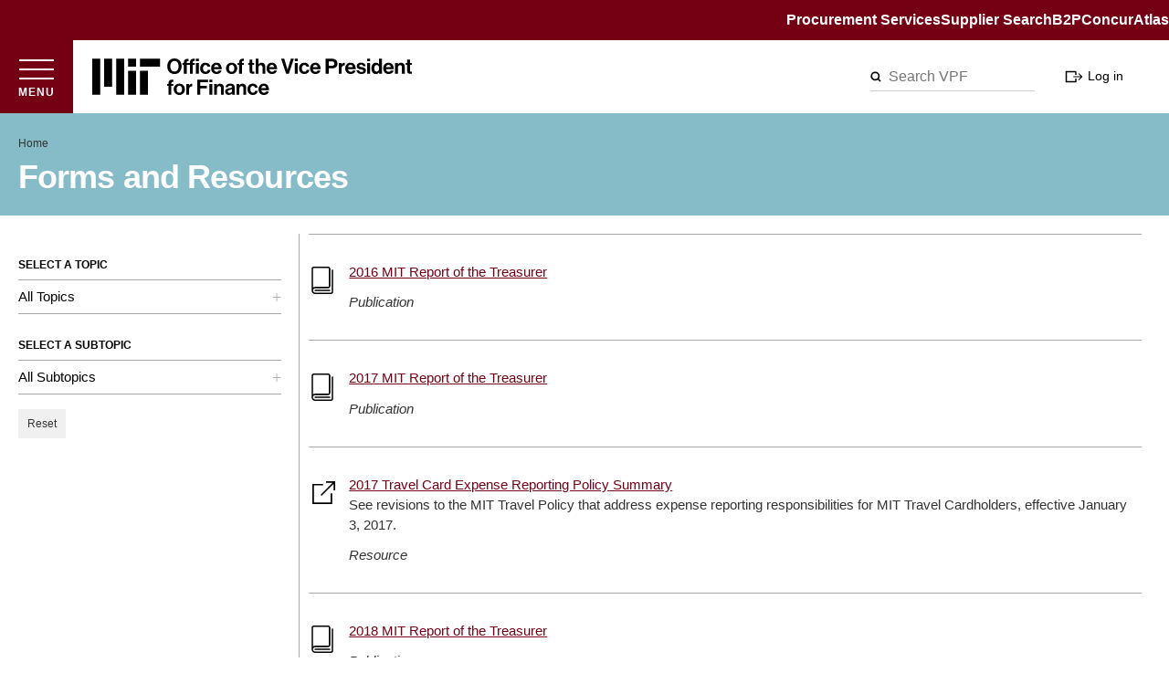

--- FILE ---
content_type: text/html; charset=UTF-8
request_url: https://vpf.mit.edu/forms
body_size: 19255
content:
<!DOCTYPE html>
<html lang="en" dir="ltr" class="path-forms">
<head>
  <meta charset="utf-8" />
<script async src="https://www.googletagmanager.com/gtag/js?id=UA-7094626-1"></script>
<script>window.dataLayer = window.dataLayer || [];function gtag(){dataLayer.push(arguments)};gtag("js", new Date());gtag("set", "developer_id.dMDhkMT", true);gtag("config", "UA-7094626-1", {"groups":"default","anonymize_ip":true,"page_placeholder":"PLACEHOLDER_page_path","allow_ad_personalization_signals":false});gtag("config", "G-359072173", {"groups":"default","page_placeholder":"PLACEHOLDER_page_location","allow_ad_personalization_signals":false});</script>
<meta name="Generator" content="Drupal 10 (https://www.drupal.org)" />
<meta name="MobileOptimized" content="width" />
<meta name="HandheldFriendly" content="true" />
<meta name="viewport" content="width=device-width, initial-scale=1.0" />

  <title>Forms and Resources | MIT VPF</title>
  <link rel="stylesheet" media="all" href="/sites/default/files/css/css_F4C2FebICD3t4sfprFA1tN7T4-B7VZlGY58jlMEbYDw.css?delta=0&amp;language=en&amp;theme=vpf&amp;include=eJxNjEEOAiEMAD-E2yeZApVttlDSggZfr9Fs9DKZzGHSQZmH2pVbpjaiaDrgz0MSdF8Q0en0Su5YyENSI2hqFYWfFDoaFsO-O2SbHWX7lW22PqOw75SDLx9Uv88708Phw61qnvJO_QZFNKJcfCzhVl5TPkEj" />
<link rel="stylesheet" media="all" href="/sites/default/files/css/css_KTCavzYAdt5xZXP0cGyiTvpNY3t6EiiMgjoX4j7RYA4.css?delta=1&amp;language=en&amp;theme=vpf&amp;include=eJxNjEEOAiEMAD-E2yeZApVttlDSggZfr9Fs9DKZzGHSQZmH2pVbpjaiaDrgz0MSdF8Q0en0Su5YyENSI2hqFYWfFDoaFsO-O2SbHWX7lW22PqOw75SDLx9Uv88708Phw61qnvJO_QZFNKJcfCzhVl5TPkEj" />

  

  <link rel="apple-touch-icon" sizes="180x180" href="/apple-touch-icon.png">
  <link rel="icon" type="image/png" sizes="32x32" href="/favicon-32x32.png">
  <link rel="icon" type="image/png" sizes="16x16" href="/favicon-16x16.png">
  <link rel="manifest" href="/site.webmanifest">
  <link rel="mask-icon" href="/safari-pinned-tab.svg" color="#000000">
  <meta name="msapplication-TileColor" content="#b91d47">
  <meta name="theme-color" content="#ffffff">

  <script type="text/javascript" src="//script.crazyegg.com/pages/scripts/0084/5301.js" async="async"></script>
  
</head>
<body class="one-sidebar sidebar-first">
      
  
        <div class="dialog-off-canvas-main-canvas" data-off-canvas-main-canvas>
    
<div class="off-canvas-wrapper">
    <div class="inner-wrap off-canvas-wrapper-inner" id="inner-wrap" data-off-canvas-wrapper>

        <div class="off-canvas-content page" data-off-canvas-content>

                            <div class="utility">
                    <div class="utility__inner">
                          <div class="region region-utility" class="region region-utility">
    <nav role="navigation" aria-labelledby="block-vpf-utility-menu" id="block-vpf-utility" class="block block-menu navigation menu--utility">
            
  <h2 class="visually-hidden" id="block-vpf-utility-menu">Utility</h2>
  

        
              <ul class="menu menu__depth-1">
                    <li class="menu-item">
        <a href="https://procurement.mit.edu">Procurement Services</a>
              </li>
                <li class="menu-item">
        <a href="https://suppliers.mit.edu">Supplier Search</a>
              </li>
                <li class="menu-item">
        <a href="https://buying.mit.edu">B2P</a>
              </li>
                <li class="menu-item">
        <a href="https://concur.mit.edu">Concur</a>
              </li>
                <li class="menu-item">
        <a href="https://atlas.mit.edu">Atlas</a>
              </li>
        </ul>
  


  </nav>

  </div>

                    </div>
                </div>
            
            <header id="site-header" class="header">
                <div class="header__inner">
                    
                    <button type="button" aria-label="Open menu" id="menu-btn" class="menu-btn" data-toggle="left-off-canvas-menu">
                        <div class="inner">
                            <span></span>
                            <span></span>
                            <span></span>
                            <p class="menu-btn__label">Menu</p>
                        </div>
                    </button>

                    <div class="logos logos-lg">
                        <a class="logo-vpf" href="/">
                            <span class="sr-only">MIT Office of the Vice President for Finance</span>
                            <svg xmlns="http://www.w3.org/2000/svg" xml:space="preserve" viewBox="0 0 6422.82 732.17"><path d="M720 725.88h160v-480H720v480zm240-560h400v-160H960v160zm-240-160h160v160H720v-160zm-240 720h160v-720H480v720zm-240-160h160v-560H240v560zm-240 160h160v-720H0v720zm960 0h160v-480H960v480zM1502.87 510.63h29.37v-19.3c0-52.45 40.7-70.91 95.67-65.04v44.06c-26.85-1.26-38.6 2.1-38.6 24.34v15.94h38.6v39.44h-38.6v175.81h-57.06V550.07h-29.37v-39.44zM1637.13 618.46c0-64.2 45.74-113.71 112.45-113.71s112.45 49.51 112.45 113.71c0 64.2-45.74 113.71-112.45 113.71s-112.45-49.51-112.45-113.71zm167 0c0-41.96-19.72-70.49-54.55-70.49-35.25 0-54.55 28.53-54.55 70.49 0 41.96 19.3 70.07 54.55 70.07 34.83.01 54.55-28.11 54.55-70.07zM1943.42 545.04h1.26c13.01-24.34 27.69-36.92 52.87-36.92 6.29 0 10.07.42 13.43 1.68v49.93h-1.26c-37.34-3.78-64.2 15.94-64.2 61.26v104.9h-57.06V510.63h54.97v34.41zM2110.84 425.88h214.83v51.61h-153.99v72.17h130.49v52.03h-130.49v124.2h-60.84V425.88zM2355.45 425.88h57.06v51.19h-57.06v-51.19zm0 84.75h57.06v215.25h-57.06V510.63zM2505.24 540h1.26c14.69-23.08 34.41-35.25 63.78-35.25 44.48 0 74.27 33.57 74.27 80.56v140.56h-57.06V593.71c0-23.08-13.43-39.44-37.34-39.44-25.17 0-43.64 20.14-43.64 49.51v122.1h-57.06V510.63h55.8V540zM2808.59 701.96h-.84c-10.91 16.36-26.43 28.95-63.36 28.95-44.06 0-75.11-23.08-75.11-65.88 0-47.41 38.6-62.52 86.44-69.23 35.66-5.04 52.03-7.97 52.03-24.34 0-15.52-12.17-25.59-36.08-25.59-26.85 0-39.86 9.65-41.54 30.21h-50.77c1.68-37.76 29.79-70.91 92.73-70.91 64.62 0 90.63 28.95 90.63 79.3v109.51c0 16.36 2.52 26.01 7.55 29.79v2.1h-54.97c-3.35-4.19-5.45-14.26-6.71-23.91zm.42-52.03v-32.31c-10.07 5.88-25.59 9.23-39.86 12.59-29.79 6.71-44.48 13.43-44.48 33.57s13.43 27.27 33.57 27.27c32.73 0 50.77-20.14 50.77-41.12zM2954.6 540h1.26c14.69-23.08 34.41-35.25 63.78-35.25 44.48 0 74.27 33.57 74.27 80.56v140.56h-57.06V593.71c0-23.08-13.43-39.44-37.34-39.44-25.17 0-43.64 20.14-43.64 49.51v122.1h-57.06V510.63h55.8V540zM3118.66 618.46c0-64.2 41.96-113.71 107.41-113.71 55.81 0 90.21 32.31 97.76 78.88h-55.8c-3.78-18.88-18.46-33.15-39.44-33.15-34.41 0-52.03 26.43-52.03 67.97 0 40.7 16.36 67.97 51.19 67.97 23.08 0 39.44-12.17 43.22-36.5h54.97c-3.78 45.73-39.44 82.24-96.92 82.24-67.99.01-110.36-49.5-110.36-113.7zM3340.19 618.04c0-63.78 43.22-113.29 106.16-113.29 69.23 0 106.16 52.87 106.16 129.65h-156.09c4.2 33.15 22.66 53.71 54.97 53.71 22.24 0 35.25-10.07 41.54-26.43h56.22c-7.97 38.18-41.96 70.49-97.34 70.49-71.34 0-111.62-49.93-111.62-114.13zm57.07-23.07h95.67c-1.68-27.27-19.72-46.15-45.73-46.15-30.22-.01-44.91 18.04-49.94 46.15zM1507.07 156.51c0-89.8 56.22-156.51 144.76-156.51 88.53 0 144.34 66.71 144.34 156.51 0 89.79-55.8 156.09-144.34 156.09-88.54-.01-144.76-66.3-144.76-156.09zm227 0c0-60-26.85-106.58-81.82-106.58s-83.08 46.57-83.08 106.58c0 59.58 28.11 106.16 83.08 106.16s81.82-46.58 81.82-106.16zM1812.1 90.63h29.37V73.01c0-52.45 40.7-70.91 93.57-65.04v44.06c-24.75-1.26-36.5 2.1-36.5 24.34v14.27h64.2v-19.3c0-52.45 40.7-70.91 95.67-65.04v44.06c-26.85-1.26-38.6 2.1-38.6 24.34v15.94h38.6v39.44h-38.6v175.81h-57.06V130.07h-64.2v175.81h-57.06V130.07h-29.37V90.63zM2084 5.88h57.06v51.19H2084V5.88zm0 84.75h57.06v215.25H2084V90.63zM2167.49 198.46c0-64.2 41.96-113.71 107.41-113.71 55.81 0 90.21 32.31 97.76 78.88h-55.8c-3.78-18.88-18.46-33.15-39.44-33.15-34.41 0-52.03 26.43-52.03 67.97 0 40.7 16.36 67.97 51.19 67.97 23.08 0 39.44-12.17 43.22-36.5h54.97c-3.78 45.73-39.44 82.24-96.92 82.24-67.98.01-110.36-49.5-110.36-113.7zM2389.03 198.04c0-63.78 43.22-113.29 106.16-113.29 69.23 0 106.16 52.87 106.16 129.65h-156.09c4.2 33.15 22.66 53.71 54.97 53.71 22.24 0 35.25-10.07 41.54-26.43h56.22c-7.97 38.18-41.96 70.49-97.34 70.49-71.34 0-111.62-49.93-111.62-114.13zm57.06-23.07h95.67c-1.68-27.27-19.72-46.15-45.73-46.15-30.22-.01-44.91 18.04-49.94 46.15zM2687.76 198.46c0-64.2 45.74-113.71 112.45-113.71 66.71 0 112.45 49.51 112.45 113.71 0 64.2-45.73 113.71-112.45 113.71-66.71 0-112.45-49.51-112.45-113.71zm167 0c0-41.96-19.72-70.49-54.55-70.49-35.25 0-54.55 28.53-54.55 70.49 0 41.96 19.3 70.07 54.55 70.07 34.83.01 54.55-28.11 54.55-70.07zM2922.31 90.63h29.37v-19.3c0-52.45 40.7-70.91 95.67-65.04v44.06c-26.85-1.26-38.6 2.1-38.6 24.34v15.94h38.6v39.44h-38.6v175.81h-57.06V130.07h-29.37V90.63zM3131.25 90.63h29.79V23.5h55.8v67.13h36.92v37.76h-36.92v114.13c0 15.94 8.81 21.4 21.4 21.4 7.13 0 16.78-.42 16.78-.42v41.96s-13.01.84-35.67.84c-27.69 0-58.32-10.91-58.32-51.61v-126.3h-29.79V90.63zM3340.2 118.74h1.26c15.52-22.66 33.15-33.99 62.52-33.99 44.48 0 74.27 33.57 74.27 80.56v140.56h-57.06V173.71c0-23.08-13.43-39.44-37.34-39.44-25.17 0-43.64 20.14-43.64 49.51v122.1h-57.06v-300h57.06v112.86zM3502.99 198.04c0-63.78 43.22-113.29 106.16-113.29 69.23 0 106.16 52.87 106.16 129.65h-156.09c4.2 33.15 22.66 53.71 54.97 53.71 22.24 0 35.25-10.07 41.54-26.43h56.22c-7.97 38.18-41.96 70.49-97.34 70.49-71.34 0-111.62-49.93-111.62-114.13zm57.07-23.07h95.67c-1.68-27.27-19.72-46.15-45.73-46.15-30.22-.01-44.91 18.04-49.94 46.15zM3794.6 5.88h63.78l52.87 173.71c5.87 19.72 13.01 47.83 13.01 47.83h.84s7.13-28.53 13.01-47.83l52.45-173.71h61.68l-101.12 300h-55.39l-101.13-300zM4071.52 5.88h57.06v51.19h-57.06V5.88zm0 84.75h57.06v215.25h-57.06V90.63zM4155.01 198.46c0-64.2 41.96-113.71 107.41-113.71 55.81 0 90.21 32.31 97.76 78.88h-55.8c-3.78-18.88-18.46-33.15-39.44-33.15-34.41 0-52.03 26.43-52.03 67.97 0 40.7 16.36 67.97 51.19 67.97 23.08 0 39.44-12.17 43.22-36.5h54.97c-3.78 45.73-39.44 82.24-96.92 82.24-67.98.01-110.36-49.5-110.36-113.7zM4376.55 198.04c0-63.78 43.22-113.29 106.16-113.29 69.23 0 106.16 52.87 106.16 129.65h-156.09c4.2 33.15 22.66 53.71 54.97 53.71 22.24 0 35.25-10.07 41.54-26.43h56.22c-7.97 38.18-41.96 70.49-97.34 70.49-71.34 0-111.62-49.93-111.62-114.13zm57.07-23.07h95.67c-1.68-27.27-19.72-46.15-45.73-46.15-30.22-.01-44.91 18.04-49.94 46.15zM4690.39 5.88h131.75c34.83 0 60.84 10.07 78.46 28.11 16.78 17.2 26.85 40.7 26.85 68.39 0 56.64-37.34 94.83-100.28 94.83h-73.85v108.67h-62.94v-300zm62.94 141.81h62.94c31.89 0 48.67-17.62 48.67-44.9 0-28.11-17.62-44.06-47.83-44.06h-63.78v88.96zM5008.02 125.04h1.26c13.01-24.34 27.69-36.92 52.87-36.92 6.29 0 10.07.42 13.43 1.68v49.93h-1.26c-37.34-3.78-64.2 15.94-64.2 61.26v104.9h-57.06V90.63h54.97v34.41zM5083.54 198.04c0-63.78 43.22-113.29 106.16-113.29 69.23 0 106.16 52.87 106.16 129.65h-156.09c4.2 33.15 22.66 53.71 54.97 53.71 22.24 0 35.25-10.07 41.54-26.43h56.22c-7.97 38.18-41.96 70.49-97.34 70.49-71.34 0-111.62-49.93-111.62-114.13zm57.06-23.07h95.67c-1.68-27.27-19.72-46.15-45.73-46.15-30.22-.01-44.9 18.04-49.94 46.15zM5308.85 236.23h52.87c3.78 24.76 21.4 35.67 46.99 35.67 25.17 0 39.44-9.65 39.44-24.76 0-20.56-27.27-22.66-56.64-28.53-38.6-7.55-76.36-18.04-76.36-65.04 0-46.57 38.6-68.81 87.69-68.81 56.64 0 88.11 28.11 92.31 71.33h-51.61c-2.52-23.08-17.2-31.47-41.54-31.47-22.24 0-36.92 8.39-36.92 23.92 0 18.46 28.53 20.14 59.16 26.43 36.08 7.55 75.95 17.62 75.95 67.97 0 43.22-36.92 69.23-90.63 69.23-62.53 0-97.35-30.21-100.71-75.94zM5525.77 5.88h57.06v51.19h-57.06V5.88zm0 84.75h57.06v215.25h-57.06V90.63zM5609.26 198.46c0-67.13 38.18-113.71 91.89-113.71 30.21 0 49.09 13.85 60.84 31.89h1.26V5.88h57.06v300h-54.97v-28.11h-.84c-12.59 20.56-33.99 34.41-64.2 34.41-54.12-.01-91.04-44.06-91.04-113.72zm155.25 1.26c0-41.12-13.43-68.81-49.93-68.81-31.47 0-47.41 27.69-47.41 67.55 0 41.54 16.36 65.88 45.74 65.88 33.98 0 51.6-25.18 51.6-64.62zM5846.74 198.04c0-63.78 43.22-113.29 106.16-113.29 69.23 0 106.16 52.87 106.16 129.65h-156.09c4.2 33.15 22.66 53.71 54.97 53.71 22.24 0 35.25-10.07 41.54-26.43h56.22c-7.97 38.18-41.96 70.49-97.34 70.49-71.34 0-111.62-49.93-111.62-114.13zm57.07-23.07h95.67c-1.68-27.27-19.72-46.15-45.73-46.15-30.22-.01-44.91 18.04-49.94 46.15zM6141.28 120h1.26c14.69-23.08 34.41-35.25 63.78-35.25 44.48 0 74.27 33.57 74.27 80.56v140.56h-57.06V173.71c0-23.08-13.43-39.44-37.34-39.44-25.17 0-43.64 20.14-43.64 49.51v122.1h-57.06V90.63h55.8V120zM6299.05 90.63h29.79V23.5h55.8v67.13h36.92v37.76h-36.92v114.13c0 15.94 8.81 21.4 21.4 21.4 7.13 0 16.78-.42 16.78-.42v41.96s-13.01.84-35.67.84c-27.69 0-58.32-10.91-58.32-51.61v-126.3h-29.79V90.63z"/></svg>                        </a>
                    </div>

                                            <button class="search__m-btn" aria-label="open/close search form" aria-expanded="false" aria-controls="search"></button>
                        <div id="search">
                              <div class="region region-search" class="region region-search">
    <div class="views-exposed-form block block-views block-views-exposed-filter-blocksearch-api-page-1" data-drupal-selector="views-exposed-form-search-api-page-1" id="block-exposedformsearch-apipage-1-2">
  
    
      <form action="/search-api" method="get" id="views-exposed-form-search-api-page-1" accept-charset="UTF-8">
  <div class="form--inline clearfix">
  <div class="js-form-item form-item js-form-type-textfield form-type-textfield js-form-item-keys form-item-keys">
      <label for="edit-keys--2">Search</label>
        <input placeholder="Search VPF" data-drupal-selector="edit-keys" type="text" id="edit-keys--2" name="keys" value="" size="30" maxlength="128" class="form-text" />

        </div>
<div data-drupal-selector="edit-actions" class="form-actions js-form-wrapper form-wrapper" id="edit-actions--2"><input data-drupal-selector="edit-submit-search-api" type="submit" id="edit-submit-search-api" value="Apply" class="button js-form-submit form-submit" />
</div>

</div>

</form>

  </div>

  </div>

                            <button class="search__m-btn-close" aria-label="close search form" aria-controls="search"></button>
                        </div>
                    
                                              <div class="region region-header" class="region region-header">
    <nav role="navigation" aria-labelledby="block-useraccountmenu-menu" id="block-useraccountmenu" class="menu__user block block-menu navigation menu--account">
            
  <h2 class="visually-hidden" id="block-useraccountmenu-menu">User account menu</h2>
  

        
              <ul class="menu menu__depth-1">
                    <li class="menu-item">
        <a href="/saml_login" class="saml-login" data-drupal-link-system-path="saml_login">Log in</a>
              </li>
        </ul>
  


  </nav>

  </div>

                    
                </div>

                <div class="logos logos-sm">
                    <a class="logo-vpf" href="/">
                        <span class="sr-only">MIT Office of the Vice President for Finance<</span>
                        <svg xmlns="http://www.w3.org/2000/svg" xml:space="preserve" viewBox="0 0 6422.82 732.17"><path d="M720 725.88h160v-480H720v480zm240-560h400v-160H960v160zm-240-160h160v160H720v-160zm-240 720h160v-720H480v720zm-240-160h160v-560H240v560zm-240 160h160v-720H0v720zm960 0h160v-480H960v480zM1502.87 510.63h29.37v-19.3c0-52.45 40.7-70.91 95.67-65.04v44.06c-26.85-1.26-38.6 2.1-38.6 24.34v15.94h38.6v39.44h-38.6v175.81h-57.06V550.07h-29.37v-39.44zM1637.13 618.46c0-64.2 45.74-113.71 112.45-113.71s112.45 49.51 112.45 113.71c0 64.2-45.74 113.71-112.45 113.71s-112.45-49.51-112.45-113.71zm167 0c0-41.96-19.72-70.49-54.55-70.49-35.25 0-54.55 28.53-54.55 70.49 0 41.96 19.3 70.07 54.55 70.07 34.83.01 54.55-28.11 54.55-70.07zM1943.42 545.04h1.26c13.01-24.34 27.69-36.92 52.87-36.92 6.29 0 10.07.42 13.43 1.68v49.93h-1.26c-37.34-3.78-64.2 15.94-64.2 61.26v104.9h-57.06V510.63h54.97v34.41zM2110.84 425.88h214.83v51.61h-153.99v72.17h130.49v52.03h-130.49v124.2h-60.84V425.88zM2355.45 425.88h57.06v51.19h-57.06v-51.19zm0 84.75h57.06v215.25h-57.06V510.63zM2505.24 540h1.26c14.69-23.08 34.41-35.25 63.78-35.25 44.48 0 74.27 33.57 74.27 80.56v140.56h-57.06V593.71c0-23.08-13.43-39.44-37.34-39.44-25.17 0-43.64 20.14-43.64 49.51v122.1h-57.06V510.63h55.8V540zM2808.59 701.96h-.84c-10.91 16.36-26.43 28.95-63.36 28.95-44.06 0-75.11-23.08-75.11-65.88 0-47.41 38.6-62.52 86.44-69.23 35.66-5.04 52.03-7.97 52.03-24.34 0-15.52-12.17-25.59-36.08-25.59-26.85 0-39.86 9.65-41.54 30.21h-50.77c1.68-37.76 29.79-70.91 92.73-70.91 64.62 0 90.63 28.95 90.63 79.3v109.51c0 16.36 2.52 26.01 7.55 29.79v2.1h-54.97c-3.35-4.19-5.45-14.26-6.71-23.91zm.42-52.03v-32.31c-10.07 5.88-25.59 9.23-39.86 12.59-29.79 6.71-44.48 13.43-44.48 33.57s13.43 27.27 33.57 27.27c32.73 0 50.77-20.14 50.77-41.12zM2954.6 540h1.26c14.69-23.08 34.41-35.25 63.78-35.25 44.48 0 74.27 33.57 74.27 80.56v140.56h-57.06V593.71c0-23.08-13.43-39.44-37.34-39.44-25.17 0-43.64 20.14-43.64 49.51v122.1h-57.06V510.63h55.8V540zM3118.66 618.46c0-64.2 41.96-113.71 107.41-113.71 55.81 0 90.21 32.31 97.76 78.88h-55.8c-3.78-18.88-18.46-33.15-39.44-33.15-34.41 0-52.03 26.43-52.03 67.97 0 40.7 16.36 67.97 51.19 67.97 23.08 0 39.44-12.17 43.22-36.5h54.97c-3.78 45.73-39.44 82.24-96.92 82.24-67.99.01-110.36-49.5-110.36-113.7zM3340.19 618.04c0-63.78 43.22-113.29 106.16-113.29 69.23 0 106.16 52.87 106.16 129.65h-156.09c4.2 33.15 22.66 53.71 54.97 53.71 22.24 0 35.25-10.07 41.54-26.43h56.22c-7.97 38.18-41.96 70.49-97.34 70.49-71.34 0-111.62-49.93-111.62-114.13zm57.07-23.07h95.67c-1.68-27.27-19.72-46.15-45.73-46.15-30.22-.01-44.91 18.04-49.94 46.15zM1507.07 156.51c0-89.8 56.22-156.51 144.76-156.51 88.53 0 144.34 66.71 144.34 156.51 0 89.79-55.8 156.09-144.34 156.09-88.54-.01-144.76-66.3-144.76-156.09zm227 0c0-60-26.85-106.58-81.82-106.58s-83.08 46.57-83.08 106.58c0 59.58 28.11 106.16 83.08 106.16s81.82-46.58 81.82-106.16zM1812.1 90.63h29.37V73.01c0-52.45 40.7-70.91 93.57-65.04v44.06c-24.75-1.26-36.5 2.1-36.5 24.34v14.27h64.2v-19.3c0-52.45 40.7-70.91 95.67-65.04v44.06c-26.85-1.26-38.6 2.1-38.6 24.34v15.94h38.6v39.44h-38.6v175.81h-57.06V130.07h-64.2v175.81h-57.06V130.07h-29.37V90.63zM2084 5.88h57.06v51.19H2084V5.88zm0 84.75h57.06v215.25H2084V90.63zM2167.49 198.46c0-64.2 41.96-113.71 107.41-113.71 55.81 0 90.21 32.31 97.76 78.88h-55.8c-3.78-18.88-18.46-33.15-39.44-33.15-34.41 0-52.03 26.43-52.03 67.97 0 40.7 16.36 67.97 51.19 67.97 23.08 0 39.44-12.17 43.22-36.5h54.97c-3.78 45.73-39.44 82.24-96.92 82.24-67.98.01-110.36-49.5-110.36-113.7zM2389.03 198.04c0-63.78 43.22-113.29 106.16-113.29 69.23 0 106.16 52.87 106.16 129.65h-156.09c4.2 33.15 22.66 53.71 54.97 53.71 22.24 0 35.25-10.07 41.54-26.43h56.22c-7.97 38.18-41.96 70.49-97.34 70.49-71.34 0-111.62-49.93-111.62-114.13zm57.06-23.07h95.67c-1.68-27.27-19.72-46.15-45.73-46.15-30.22-.01-44.91 18.04-49.94 46.15zM2687.76 198.46c0-64.2 45.74-113.71 112.45-113.71 66.71 0 112.45 49.51 112.45 113.71 0 64.2-45.73 113.71-112.45 113.71-66.71 0-112.45-49.51-112.45-113.71zm167 0c0-41.96-19.72-70.49-54.55-70.49-35.25 0-54.55 28.53-54.55 70.49 0 41.96 19.3 70.07 54.55 70.07 34.83.01 54.55-28.11 54.55-70.07zM2922.31 90.63h29.37v-19.3c0-52.45 40.7-70.91 95.67-65.04v44.06c-26.85-1.26-38.6 2.1-38.6 24.34v15.94h38.6v39.44h-38.6v175.81h-57.06V130.07h-29.37V90.63zM3131.25 90.63h29.79V23.5h55.8v67.13h36.92v37.76h-36.92v114.13c0 15.94 8.81 21.4 21.4 21.4 7.13 0 16.78-.42 16.78-.42v41.96s-13.01.84-35.67.84c-27.69 0-58.32-10.91-58.32-51.61v-126.3h-29.79V90.63zM3340.2 118.74h1.26c15.52-22.66 33.15-33.99 62.52-33.99 44.48 0 74.27 33.57 74.27 80.56v140.56h-57.06V173.71c0-23.08-13.43-39.44-37.34-39.44-25.17 0-43.64 20.14-43.64 49.51v122.1h-57.06v-300h57.06v112.86zM3502.99 198.04c0-63.78 43.22-113.29 106.16-113.29 69.23 0 106.16 52.87 106.16 129.65h-156.09c4.2 33.15 22.66 53.71 54.97 53.71 22.24 0 35.25-10.07 41.54-26.43h56.22c-7.97 38.18-41.96 70.49-97.34 70.49-71.34 0-111.62-49.93-111.62-114.13zm57.07-23.07h95.67c-1.68-27.27-19.72-46.15-45.73-46.15-30.22-.01-44.91 18.04-49.94 46.15zM3794.6 5.88h63.78l52.87 173.71c5.87 19.72 13.01 47.83 13.01 47.83h.84s7.13-28.53 13.01-47.83l52.45-173.71h61.68l-101.12 300h-55.39l-101.13-300zM4071.52 5.88h57.06v51.19h-57.06V5.88zm0 84.75h57.06v215.25h-57.06V90.63zM4155.01 198.46c0-64.2 41.96-113.71 107.41-113.71 55.81 0 90.21 32.31 97.76 78.88h-55.8c-3.78-18.88-18.46-33.15-39.44-33.15-34.41 0-52.03 26.43-52.03 67.97 0 40.7 16.36 67.97 51.19 67.97 23.08 0 39.44-12.17 43.22-36.5h54.97c-3.78 45.73-39.44 82.24-96.92 82.24-67.98.01-110.36-49.5-110.36-113.7zM4376.55 198.04c0-63.78 43.22-113.29 106.16-113.29 69.23 0 106.16 52.87 106.16 129.65h-156.09c4.2 33.15 22.66 53.71 54.97 53.71 22.24 0 35.25-10.07 41.54-26.43h56.22c-7.97 38.18-41.96 70.49-97.34 70.49-71.34 0-111.62-49.93-111.62-114.13zm57.07-23.07h95.67c-1.68-27.27-19.72-46.15-45.73-46.15-30.22-.01-44.91 18.04-49.94 46.15zM4690.39 5.88h131.75c34.83 0 60.84 10.07 78.46 28.11 16.78 17.2 26.85 40.7 26.85 68.39 0 56.64-37.34 94.83-100.28 94.83h-73.85v108.67h-62.94v-300zm62.94 141.81h62.94c31.89 0 48.67-17.62 48.67-44.9 0-28.11-17.62-44.06-47.83-44.06h-63.78v88.96zM5008.02 125.04h1.26c13.01-24.34 27.69-36.92 52.87-36.92 6.29 0 10.07.42 13.43 1.68v49.93h-1.26c-37.34-3.78-64.2 15.94-64.2 61.26v104.9h-57.06V90.63h54.97v34.41zM5083.54 198.04c0-63.78 43.22-113.29 106.16-113.29 69.23 0 106.16 52.87 106.16 129.65h-156.09c4.2 33.15 22.66 53.71 54.97 53.71 22.24 0 35.25-10.07 41.54-26.43h56.22c-7.97 38.18-41.96 70.49-97.34 70.49-71.34 0-111.62-49.93-111.62-114.13zm57.06-23.07h95.67c-1.68-27.27-19.72-46.15-45.73-46.15-30.22-.01-44.9 18.04-49.94 46.15zM5308.85 236.23h52.87c3.78 24.76 21.4 35.67 46.99 35.67 25.17 0 39.44-9.65 39.44-24.76 0-20.56-27.27-22.66-56.64-28.53-38.6-7.55-76.36-18.04-76.36-65.04 0-46.57 38.6-68.81 87.69-68.81 56.64 0 88.11 28.11 92.31 71.33h-51.61c-2.52-23.08-17.2-31.47-41.54-31.47-22.24 0-36.92 8.39-36.92 23.92 0 18.46 28.53 20.14 59.16 26.43 36.08 7.55 75.95 17.62 75.95 67.97 0 43.22-36.92 69.23-90.63 69.23-62.53 0-97.35-30.21-100.71-75.94zM5525.77 5.88h57.06v51.19h-57.06V5.88zm0 84.75h57.06v215.25h-57.06V90.63zM5609.26 198.46c0-67.13 38.18-113.71 91.89-113.71 30.21 0 49.09 13.85 60.84 31.89h1.26V5.88h57.06v300h-54.97v-28.11h-.84c-12.59 20.56-33.99 34.41-64.2 34.41-54.12-.01-91.04-44.06-91.04-113.72zm155.25 1.26c0-41.12-13.43-68.81-49.93-68.81-31.47 0-47.41 27.69-47.41 67.55 0 41.54 16.36 65.88 45.74 65.88 33.98 0 51.6-25.18 51.6-64.62zM5846.74 198.04c0-63.78 43.22-113.29 106.16-113.29 69.23 0 106.16 52.87 106.16 129.65h-156.09c4.2 33.15 22.66 53.71 54.97 53.71 22.24 0 35.25-10.07 41.54-26.43h56.22c-7.97 38.18-41.96 70.49-97.34 70.49-71.34 0-111.62-49.93-111.62-114.13zm57.07-23.07h95.67c-1.68-27.27-19.72-46.15-45.73-46.15-30.22-.01-44.91 18.04-49.94 46.15zM6141.28 120h1.26c14.69-23.08 34.41-35.25 63.78-35.25 44.48 0 74.27 33.57 74.27 80.56v140.56h-57.06V173.71c0-23.08-13.43-39.44-37.34-39.44-25.17 0-43.64 20.14-43.64 49.51v122.1h-57.06V90.63h55.8V120zM6299.05 90.63h29.79V23.5h55.8v67.13h36.92v37.76h-36.92v114.13c0 15.94 8.81 21.4 21.4 21.4 7.13 0 16.78-.42 16.78-.42v41.96s-13.01.84-35.67.84c-27.69 0-58.32-10.91-58.32-51.61v-126.3h-29.79V90.63z"/></svg>                    </a>
                </div>

            </header>

                            <div id="alert" class="alert">
                      <div class="region region-alert" class="region region-alert">
    <div id="block-globalalert" class="global-alert block block-block-content block-block-content41bc4a4f-9ed1-4f99-b550-239c8e2ce871">
  
    
      
  </div>

  </div>

                </div>
                        
                            <section id="featured">
                    <div class="outer-wrapper">
                                                                              <div class="region region-breadcrumbs" class="region region-breadcrumbs">
    <div id="block-breadcrumbs--2" class="block block-system block-system-breadcrumb-block">
  
    
      
  <nav class="breadcrumb" role="navigation" aria-labelledby="system-breadcrumb">
    <h2 class="visually-hidden">Breadcrumb</h2>

                  <a href="/">Home</a>
            </nav>

  </div>

  </div>

                                                                              <div class="region region-page-title" class="region region-page-title">
    <div id="block-pagetitle--2" class="block block-core block-page-title-block">
  
    
      
  <h1 class="page-title">Forms and Resources</h1>


  </div>

  </div>

                                                                              <div class="region region-featured" class="region region-featured">
    <div data-drupal-messages-fallback class="hidden"></div>

  </div>

                                            </div>
                </section>
            
            
            
                        
            
                <main role="main" class="main common__main">

                    
                                            <aside id="sidebar-first" role="complementary" class="sidebar">
                              <div class="region region-sidebar-first" class="region region-sidebar-first">
    <div class="views-element-container topic-block block block-views block-views-blockforms-block-1" id="block-views-block-forms-block-1">
  
      <h2>Select a Topic</h2>
    
      <div><div class="topic-filter js-view-dom-id-ace98b5b3785366fa0ad11004c7839441d6a9ab4434947375bbb24d027d51e2a">
  
  
  

      <header>
      <a href="#" class="topic-toggle">All Topics</a>
    </header>
  
  
  
  <div class="view-content">
        <div class="views-row views-row-1">
    <div class="views-field views-field-title"><span class="field-content"><a href="/forms/4/all">Buying and Paying</a></span></div>
  </div>
    <div class="views-row views-row-2">
    <div class="views-field views-field-title"><span class="field-content"><a href="/forms/1/all">Travel Planning and Expensing</a></span></div>
  </div>
    <div class="views-row views-row-3">
    <div class="views-field views-field-title"><span class="field-content"><a href="/forms/5/all">Payroll</a></span></div>
  </div>
    <div class="views-row views-row-4">
    <div class="views-field views-field-title"><span class="field-content"><a href="/forms/6/all">Budget Management</a></span></div>
  </div>
    <div class="views-row views-row-5">
    <div class="views-field views-field-title"><span class="field-content"><a href="/forms/7/all">Property, Tax, and Accounting</a></span></div>
  </div>
    <div class="views-row views-row-6">
    <div class="views-field views-field-title"><span class="field-content"><a href="/forms/8/all">Payments to MIT</a></span></div>
  </div>

  </div>
  
  

  
  

  
  
</div>
</div>

  </div>
<div class="views-element-container topic-block block block-views block-views-blockforms-block-2" id="block-views-block-forms-block-2">
  
      <h2>Select a Subtopic</h2>
    
      <div><div class="subtopic-filter js-view-dom-id-529e1a68c44177a09b40346d1f74a03da03544fc31d6167002497daa38f9f678">
  
  
  

      <header>
      <a href="#" class="topic-toggle">All Subtopics</a>
    </header>
  
  
  
  <div class="view-content">
        <div class="views-row views-row-1">
    <div class="views-field views-field-title"><span class="field-content"><a href="/forms/5/65">Personal Payroll Activities</a></span></div>
  </div>
    <div class="views-row views-row-2">
    <div class="views-field views-field-title"><span class="field-content"><a href="/forms/5/88">Faculty and Staff Appointments </a></span></div>
  </div>
    <div class="views-row views-row-3">
    <div class="views-field views-field-title"><span class="field-content"><a href="/forms/5/94">Student Appointments</a></span></div>
  </div>
    <div class="views-row views-row-4">
    <div class="views-field views-field-title"><span class="field-content"><a href="/forms/5/99">Salary Distributions and Certifications</a></span></div>
  </div>
    <div class="views-row views-row-5">
    <div class="views-field views-field-title"><span class="field-content"><a href="/forms/5/1781">Employment Verification</a></span></div>
  </div>
    <div class="views-row views-row-6">
    <div class="views-field views-field-title"><span class="field-content"><a href="/forms/6/2385">Budget Guidance for International Programs</a></span></div>
  </div>
    <div class="views-row views-row-7">
    <div class="views-field views-field-title"><span class="field-content"><a href="/forms/6/106">Budgeting</a></span></div>
  </div>
    <div class="views-row views-row-8">
    <div class="views-field views-field-title"><span class="field-content"><a href="/forms/7/497">Property</a></span></div>
  </div>
    <div class="views-row views-row-9">
    <div class="views-field views-field-title"><span class="field-content"><a href="/forms/7/1220">MIT Tax Forms and Guidance</a></span></div>
  </div>
    <div class="views-row views-row-10">
    <div class="views-field views-field-title"><span class="field-content"><a href="/forms/7/57">MIT Accounting Operations</a></span></div>
  </div>
    <div class="views-row views-row-11">
    <div class="views-field views-field-title"><span class="field-content"><a href="/forms/7/38">Sponsored Accounting</a></span></div>
  </div>
    <div class="views-row views-row-12">
    <div class="views-field views-field-title"><span class="field-content"><a href="/forms/7/3674">Global Operations</a></span></div>
  </div>
    <div class="views-row views-row-13">
    <div class="views-field views-field-title"><span class="field-content"><a href="/forms/8/67">Wires, Checks, and Cash</a></span></div>
  </div>
    <div class="views-row views-row-14">
    <div class="views-field views-field-title"><span class="field-content"><a href="/forms/8/2052">Accounts Receivable Invoicing</a></span></div>
  </div>
    <div class="views-row views-row-15">
    <div class="views-field views-field-title"><span class="field-content"><a href="/forms/8/70">Paying Bills and Invoices</a></span></div>
  </div>
    <div class="views-row views-row-16">
    <div class="views-field views-field-title"><span class="field-content"><a href="/forms/8/75">Tracking Payments</a></span></div>
  </div>
    <div class="views-row views-row-17">
    <div class="views-field views-field-title"><span class="field-content"><a href="/forms/8/44">Becoming a Merchant</a></span></div>
  </div>
    <div class="views-row views-row-18">
    <div class="views-field views-field-title"><span class="field-content"><a href="/forms/8/49">Maintaining a Merchant Account</a></span></div>
  </div>
    <div class="views-row views-row-19">
    <div class="views-field views-field-title"><span class="field-content"><a href="/forms/8/79">Making a Gift to MIT</a></span></div>
  </div>

  </div>
  
  

  
  

      <footer>
      <a href="/forms/all/all">Reset</a>
    </footer>
  
  
</div>
</div>

  </div>

  </div>

                        </aside>
                    
                                            <section id="content">
                              <div class="region region-content" class="region region-content">
    <div class="views-element-container"><div class="topic-filter js-view-dom-id-6c2d30d72a4f00614f942cd9e51e7b19c785f98b7bded3dd2e583a44ae38a721">
  
  
  

      <header>
      
    </header>
  
  
  
  <div class="view-content">
        <div class="type--publication views-row views-row-1">
    <span class="views-field views-field-title"><span class="field-content"><a href="/2016-mit-report-of-treasurer" hreflang="en">2016 MIT Report of the Treasurer</a></span></span><span class="views-field views-field-field-mit-only"><span class="field-content"></span></span><div class="views-field views-field-body"><div class="field-content"></div></div><div class="views-field views-field-field-type-1"><p class="field-content form-and-resource__type">publication</p></div>
  </div>
    <div class="type--publication views-row views-row-2">
    <span class="views-field views-field-title"><span class="field-content"><a href="/2017-mit-report-of-treasurer" hreflang="en">2017 MIT Report of the Treasurer</a></span></span><span class="views-field views-field-field-mit-only"><span class="field-content"></span></span><div class="views-field views-field-body"><div class="field-content"></div></div><div class="views-field views-field-field-type-1"><p class="field-content form-and-resource__type">publication</p></div>
  </div>
    <div class="type--resource views-row views-row-3">
    <span class="views-field views-field-title"><span class="field-content"><a href="/2017-travel-card-expense-reporting-policy-summary" hreflang="en">2017 Travel Card Expense Reporting Policy Summary</a></span></span><span class="views-field views-field-field-mit-only"><span class="field-content"></span></span><div class="views-field views-field-body"><div class="field-content"><p>See revisions to the MIT Travel Policy that address expense reporting responsibilities for MIT Travel Cardholders, effective January 3, 2017.</p></div></div><div class="views-field views-field-field-type-1"><p class="field-content form-and-resource__type">resource</p></div>
  </div>
    <div class="type--publication views-row views-row-4">
    <span class="views-field views-field-title"><span class="field-content"><a href="/2018-mit-report-of-treasurer" hreflang="en">2018 MIT Report of the Treasurer</a></span></span><span class="views-field views-field-field-mit-only"><span class="field-content"></span></span><div class="views-field views-field-body"><div class="field-content"></div></div><div class="views-field views-field-field-type-1"><p class="field-content form-and-resource__type">publication</p></div>
  </div>
    <div class="type--publication views-row views-row-5">
    <span class="views-field views-field-title"><span class="field-content"><a href="/2019-mit-report-of-treasurer" hreflang="en">2019 MIT Report of the Treasurer</a></span></span><span class="views-field views-field-field-mit-only"><span class="field-content"></span></span><div class="views-field views-field-body"><div class="field-content"></div></div><div class="views-field views-field-field-type-1"><p class="field-content form-and-resource__type">publication</p></div>
  </div>
    <div class="type--publication views-row views-row-6">
    <span class="views-field views-field-title"><span class="field-content"><a href="/2020-mit-report-of-treasurer" hreflang="en">2020 MIT Report of the Treasurer</a></span></span><span class="views-field views-field-field-mit-only"><span class="field-content"></span></span><div class="views-field views-field-body"><div class="field-content"></div></div><div class="views-field views-field-field-type-1"><p class="field-content form-and-resource__type">publication</p></div>
  </div>
    <div class="type--publication views-row views-row-7">
    <span class="views-field views-field-title"><span class="field-content"><a href="/2021-mit-report-of-treasurer" hreflang="en">2021 MIT Report of the Treasurer</a></span></span><span class="views-field views-field-field-mit-only"><span class="field-content"></span></span><div class="views-field views-field-body"><div class="field-content"></div></div><div class="views-field views-field-field-type-1"><p class="field-content form-and-resource__type">publication</p></div>
  </div>
    <div class="type--resource views-row views-row-8">
    <span class="views-field views-field-title"><span class="field-content"><a href="/academic-trend-reports" hreflang="en">Academic Trend Reports</a></span></span><span class="views-field views-field-field-mit-only"><span class="field-content"></span></span><div class="views-field views-field-body"><div class="field-content"><ul><li><span>Use these trend reporting and analytical tools to help with budgeting, forecasting and/or other financial analyses.</span></li><li><span>Interactive financial trend reports by DLCI, profit center, cost object, fund type, and other variables. </span></li><li><span>Brio/excel-based tools (One Brio query and two excel templates, which are fed by the Brio results).</span></li><li><em>*Alternatively* Try the new version of the "macro-enabled trend report."&nbsp;No brio&nbsp;query; same excel functionality! (Works best on PCs.)</em></li></ul></div></div><div class="views-field views-field-field-type-1"><p class="field-content form-and-resource__type">resource</p></div>
  </div>
    <div class="type--resource views-row views-row-9">
    <span class="views-field views-field-title"><span class="field-content"><a href="/active-gl-accounts-excel" hreflang="en">Active G/L accounts (Excel)</a></span></span><span class="views-field views-field-field-mit-only"><span class="field-content">&#128274;</span></span><div class="views-field views-field-body"><div class="field-content"><p>See all active G/L accounts in this Excel spreadsheet.</p>

<p>Updated: November 10, 2020</p></div></div><div class="views-field views-field-field-type-1"><p class="field-content form-and-resource__type">resource</p></div>
  </div>
    <div class="type--resource views-row views-row-10">
    <span class="views-field views-field-title"><span class="field-content"><a href="/active-gl-accounts-pdf" hreflang="en">Active G/L accounts (PDF)</a></span></span><span class="views-field views-field-field-mit-only"><span class="field-content">&#128274;</span></span><div class="views-field views-field-body"><div class="field-content"><p>See all active G/L accounts. (PDF)</p>

<p>Updated: November 10, 2020</p></div></div><div class="views-field views-field-field-type-1"><p class="field-content form-and-resource__type">resource</p></div>
  </div>
    <div class="type--resource views-row views-row-11">
    <span class="views-field views-field-title"><span class="field-content"><a href="/airgas-cylinder-return-instructions" hreflang="en">Airgas Cylinder Return Instructions</a></span></span><span class="views-field views-field-field-mit-only"><span class="field-content">&#128274;</span></span><div class="views-field views-field-body"><div class="field-content"><p>Follow this step-by-step guide to returning Airgas cylinders on B2P.&nbsp; Airgas will no longer accept email or phone requests for cylinder pick up.</p>

<p>&nbsp;</p>

<p>Updated: June 7, 2021</p></div></div><div class="views-field views-field-field-type-1"><p class="field-content form-and-resource__type">resource</p></div>
  </div>
    <div class="type--form views-row views-row-12">
    <span class="views-field views-field-title"><span class="field-content"><a href="/budget-change-form" hreflang="en">Budget Change Form</a></span></span><span class="views-field views-field-field-mit-only"><span class="field-content">&#128274;</span></span><div class="views-field views-field-body"><div class="field-content"><p>To request a budget change, contact the budget officer for your DLCI or by using NIMBUS BTR. For larger volume transaction uploads, use this form.</p></div></div><div class="views-field views-field-field-type-1"><p class="field-content form-and-resource__type">form</p></div>
  </div>
    <div class="type--resource views-row views-row-13">
    <span class="views-field views-field-title"><span class="field-content"><a href="/budget-cycle-roadmap" hreflang="en">Budget Cycle Roadmap</a></span></span><span class="views-field views-field-field-mit-only"><span class="field-content">&#128274;</span></span><div class="views-field views-field-body"><div class="field-content"><p>The Budget Cycle Roadmap provides financial officers with month-by-month insight into each of the major budget-related milestones in the fiscal year and is now available on the VPF website.&nbsp;Budget officers will reach out to DLCIs in advance of each major milestone with additional information on any deliverable or action required.&nbsp;Please contact your <a href="https://vpf.mit.edu/budget-officers">Budget Ufficer</a> with any questions.</p></div></div><div class="views-field views-field-field-type-1"><p class="field-content form-and-resource__type">resource</p></div>
  </div>
    <div class="type--resource views-row views-row-14">
    <span class="views-field views-field-title"><span class="field-content"><a href="/calendar-year-2024-hrpayroll-cutoff-schedule" hreflang="en">Calendar Year 2024 HR/Payroll Cutoff Schedule</a></span></span><span class="views-field views-field-field-mit-only"><span class="field-content"></span></span><div class="views-field views-field-body"><div class="field-content"><p><span>Review this schedule for a quick overview of </span><strong>Calendar Year 2024</strong><span> key monthly payroll cutoff dates, including late distribution changes, HR transactions, eSDS changes, salary certification, and pay dates.</span></p><p><span>Updated November 21, 2024</span></p></div></div><div class="views-field views-field-field-type-1"><p class="field-content form-and-resource__type">resource</p></div>
  </div>
    <div class="type--resource views-row views-row-15">
    <span class="views-field views-field-title"><span class="field-content"><a href="/calendar-year-2025-hrpayroll-cutoff-schedule" hreflang="en">Calendar Year 2025 HR/Payroll Cutoff Schedule</a></span></span><span class="views-field views-field-field-mit-only"><span class="field-content"></span></span><div class="views-field views-field-body"><div class="field-content"><div class="clearfix text-formatted field field--name-body field--type-text-with-summary field--label-hidden field__item"><p>Review this schedule for a quick overview of <strong>Calendar Year 2025</strong> key monthly payroll cutoff dates, including late distribution changes, HR transactions, eSDS changes, salary certification, and pay dates.</p><p>Updated January 17, 2025</p></div></div></div><div class="views-field views-field-field-type-1"><p class="field-content form-and-resource__type">resource</p></div>
  </div>
    <div class="type--resource views-row views-row-16">
    <span class="views-field views-field-title"><span class="field-content"><a href="/calendar-year-2025-payroll-calendar-by-week" hreflang="en">Calendar Year 2025 Payroll Calendar by week</a></span></span><span class="views-field views-field-field-mit-only"><span class="field-content">&#128274;</span></span><div class="views-field views-field-body"><div class="field-content"><div class="clearfix text-formatted field field--name-body field--type-text-with-summary field--label-hidden field__item"><p>See this schedule for a complete list of HR/Payroll runs in 2025, for weekly and semimonthly paydates.</p><p>Updated November 21, 2024</p></div></div></div><div class="views-field views-field-field-type-1"><p class="field-content form-and-resource__type">resource</p></div>
  </div>
    <div class="type--resource views-row views-row-17">
    <span class="views-field views-field-title"><span class="field-content"><a href="/calendar-year-2026-hrpayroll-cutoff-schedule" hreflang="en">Calendar Year 2026 HR/Payroll Cutoff Schedule</a></span></span><span class="views-field views-field-field-mit-only"><span class="field-content">&#128274;</span></span><div class="views-field views-field-body"><div class="field-content"><p>Review this schedule for a quick overview of <strong>Calendar Year 2026</strong> key monthly payroll cutoff dates, including late distribution changes, HR transactions, eSDS changes, salary certification, and pay dates.&nbsp;</p><p><em>Updated Decemeber 9, 2025</em></p></div></div><div class="views-field views-field-field-type-1"><p class="field-content form-and-resource__type">resource</p></div>
  </div>
    <div class="type--resource views-row views-row-18">
    <span class="views-field views-field-title"><span class="field-content"><a href="/calendar-year-2026-payroll-calendar-by-week" hreflang="en">Calendar Year 2026 Payroll Calendar by Week</a></span></span><span class="views-field views-field-field-mit-only"><span class="field-content">&#128274;</span></span><div class="views-field views-field-body"><div class="field-content"><p>See this schedule for a complete list of 2026 weekly and semimonthly pay dates for HR/Payroll runs.</p><p><em>Updated December 9, 2025</em></p></div></div><div class="views-field views-field-field-type-1"><p class="field-content form-and-resource__type">resource</p></div>
  </div>
    <div class="type--form views-row views-row-19">
    <span class="views-field views-field-title"><span class="field-content"><a href="/capitalized-software-form-e-ds2" hreflang="en">Capitalized Software Form E-DS2</a></span></span><span class="views-field views-field-field-mit-only"><span class="field-content"></span></span><div class="views-field views-field-body"><div class="field-content"><p>Refer to this form for accounting guidelines for costs related to computer software development.</p></div></div><div class="views-field views-field-field-type-1"><p class="field-content form-and-resource__type">form</p></div>
  </div>
    <div class="type--resource views-row views-row-20">
    <span class="views-field views-field-title"><span class="field-content"><a href="/ccc-verify-account-log-page" hreflang="en">CCC Verify Account Log In Page</a></span></span><span class="views-field views-field-field-mit-only"><span class="field-content">&#128274;</span></span><div class="views-field views-field-body"><div class="field-content"><p>Sample of CCC Verify page</p></div></div><div class="views-field views-field-field-type-1"><p class="field-content form-and-resource__type">resource</p></div>
  </div>

  </div>
  
    <nav class="pager" role="navigation" aria-labelledby="pagination-heading">
    <h4 id="pagination-heading" class="visually-hidden">Pagination</h4>
    <ul class="pager__items js-pager__items">
                                                        <li class="pager__item is-active">
                                          <a href="?page=0" title="Current page" aria-current="page">
            <span class="visually-hidden">
              Current page
            </span>1</a>
        </li>
              <li class="pager__item">
                                          <a href="?page=1" title="Go to page 2">
            <span class="visually-hidden">
              Page
            </span>2</a>
        </li>
              <li class="pager__item">
                                          <a href="?page=2" title="Go to page 3">
            <span class="visually-hidden">
              Page
            </span>3</a>
        </li>
              <li class="pager__item">
                                          <a href="?page=3" title="Go to page 4">
            <span class="visually-hidden">
              Page
            </span>4</a>
        </li>
              <li class="pager__item">
                                          <a href="?page=4" title="Go to page 5">
            <span class="visually-hidden">
              Page
            </span>5</a>
        </li>
              <li class="pager__item">
                                          <a href="?page=5" title="Go to page 6">
            <span class="visually-hidden">
              Page
            </span>6</a>
        </li>
              <li class="pager__item">
                                          <a href="?page=6" title="Go to page 7">
            <span class="visually-hidden">
              Page
            </span>7</a>
        </li>
              <li class="pager__item">
                                          <a href="?page=7" title="Go to page 8">
            <span class="visually-hidden">
              Page
            </span>8</a>
        </li>
                                      <li class="pager__item pager__item--next">
          <a href="?page=1" title="Go to next page" rel="next">
            <span class="visually-hidden">Next page</span>
            <span aria-hidden="true">Next</span>
          </a>
        </li>
                          <li class="pager__item pager__item--last">
          <a href="?page=7" title="Go to last page">
            <span class="visually-hidden">Last page</span>
            <span aria-hidden="true">Last »</span>
          </a>
        </li>
          </ul>
  </nav>


  
  

  
  
</div>
</div>

  </div>

                        </section>
                    
                    
                    
                    
                    
                </main>

                        

            
               
            
                                        <div class="events-and-news__banner">
                    <div class="events-and-news__inner">
                        <div class="home_page__events-and-news">
                            <div class="block block-views block-views-blockevent-calendar-home-events-list">

                                <h2>Upcoming Events</h2>
                                <div class="views-element-container"><div class="home-calendar-list js-view-dom-id-1b842305d59b0ff5fa60178e755a0e9bb80dd5ccdebb8d5c5c085d869d97c571">
  
  
  

  
  
  
<div class="calendar-outer-wrapper">
      <div class="calendar-list__item views-row views-row-1">
    <p class="calendar-list__date"><span class="month">Jan</span>
<span class="day">22</span></p><p class="calendar-list__title"><a href="/excel-pivot-tables" hreflang="en">Excel: Pivot Tables</a></p>
  </div>
    <div class="calendar-list__item views-row views-row-2">
    <p class="calendar-list__date"><span class="month">Jan</span>
<span class="day">23</span></p><p class="calendar-list__title"><a href="/payments-and-reimbursements-3" hreflang="en">Payments and Reimbursements</a></p>
  </div>
    <div class="calendar-list__item views-row views-row-3">
    <p class="calendar-list__date"><span class="month">Jan</span>
<span class="day">28</span></p><p class="calendar-list__title"><a href="/excel-automating-tasks-macros" hreflang="en">Excel: Automating Tasks with Macros</a></p>
  </div>
    <div class="calendar-list__item views-row views-row-4">
    <p class="calendar-list__date"><span class="month">Feb</span>
<span class="day">05</span></p><p class="calendar-list__title"><a href="/excel-introduction-session-a" hreflang="en">Excel: Introduction - Session A</a></p>
  </div>
    <div class="calendar-list__item views-row views-row-5">
    <p class="calendar-list__date"><span class="month">Feb</span>
<span class="day">06</span></p><p class="calendar-list__title"><a href="/payments-and-reimbursements" hreflang="en">Payments and Reimbursements</a></p>
  </div>

</div>
  
  

  
  

      <footer>
      <p class="upcoming-events__footer-link"><a href="/calendar">More Events</a></p>
    </footer>
  
  
</div>
</div>

                               
                            </div>
                            <div class="block block-layout-builder block-field-blocknodehome-pagefield-latest-news">

                                <h2>Latest News</h2>
                                
<div class="field field--name-field-latest-news field--type-entity-reference-revisions field--label-above">

    <div class="field__items">

                    <div class="field__item">    <div class="paragraph paragraph--type--latest-news paragraph--view-mode--default">
                    
            <h2 class="latest-news__title"><a href="/preferred-hotel-rates-and-hotel-discounts">
                2026 Preferred Hotel Rates and Hotel Discounts
            </a></h2>
                            <p class="latest-news__summary"><p>See the updated preferred hotels and hotel discounts.</p></p>
            
            </div>
</div>
                    <div class="field__item">    <div class="paragraph paragraph--type--latest-news paragraph--view-mode--default">
                    
            <h2 class="latest-news__title"><a href="https://procurement.mit.edu/travel/booking-travel">
                Planning to travel on MIT business?
            </a></h2>
                            <p class="latest-news__summary"><p>All travelers must have an updated Concur profile before booking.</p></p>
            
            </div>
</div>
        
    </div>

    <div class="latest-news__footer">
        <a class="latest-news__footer-link" href="/news">More News</a>
    </div>

</div>


                                
                            </div>
                        </div>
                    </div>
                </div>
                    

                            <footer id="site-footer" role="contentinfo" class="footer">
                                            <section class="footer-top">
                            <div class="footer-top-logo">
                                <div class="footer-logos">
                                    <a href="/" class="footer-vfp-logo">
                                        <span class="sr-only">MIT VPF</span>
                                        <svg xmlns="http://www.w3.org/2000/svg" xml:space="preserve" viewBox="0 0 6422.82 732.17"><style>.st0{fill:#fff}</style><g id="Artwork"><path d="M720 725.88h160v-480H720v480zm240-560h400v-160H960v160zm-240-160h160v160H720v-160zm-240 720h160v-720H480v720zm-240-160h160v-560H240v560zm-240 160h160v-720H0v720zm960 0h160v-480H960v480zM1502.87 510.63h29.37v-19.3c0-52.45 40.7-70.91 95.67-65.04v44.06c-26.85-1.26-38.6 2.1-38.6 24.34v15.94h38.6v39.44h-38.6v175.81h-57.06V550.07h-29.37v-39.44zM1637.13 618.46c0-64.2 45.74-113.71 112.45-113.71s112.45 49.51 112.45 113.71c0 64.2-45.74 113.71-112.45 113.71s-112.45-49.51-112.45-113.71zm167 0c0-41.96-19.72-70.49-54.55-70.49-35.25 0-54.55 28.53-54.55 70.49 0 41.96 19.3 70.07 54.55 70.07 34.83.01 54.55-28.11 54.55-70.07zM1943.42 545.04h1.26c13.01-24.34 27.69-36.92 52.87-36.92 6.29 0 10.07.42 13.43 1.68v49.93h-1.26c-37.34-3.78-64.2 15.94-64.2 61.26v104.9h-57.06V510.63h54.97v34.41zM2110.84 425.88h214.83v51.61h-153.99v72.17h130.49v52.03h-130.49v124.2h-60.84V425.88zM2355.45 425.88h57.06v51.19h-57.06v-51.19zm0 84.75h57.06v215.25h-57.06V510.63zM2505.24 540h1.26c14.69-23.08 34.41-35.25 63.78-35.25 44.48 0 74.27 33.57 74.27 80.56v140.56h-57.06V593.71c0-23.08-13.43-39.44-37.34-39.44-25.17 0-43.64 20.14-43.64 49.51v122.1h-57.06V510.63h55.8V540zM2808.59 701.96h-.84c-10.91 16.36-26.43 28.95-63.36 28.95-44.06 0-75.11-23.08-75.11-65.88 0-47.41 38.6-62.52 86.44-69.23 35.66-5.04 52.03-7.97 52.03-24.34 0-15.52-12.17-25.59-36.08-25.59-26.85 0-39.86 9.65-41.54 30.21h-50.77c1.68-37.76 29.79-70.91 92.73-70.91 64.62 0 90.63 28.95 90.63 79.3v109.51c0 16.36 2.52 26.01 7.55 29.79v2.1h-54.97c-3.35-4.19-5.45-14.26-6.71-23.91zm.42-52.03v-32.31c-10.07 5.88-25.59 9.23-39.86 12.59-29.79 6.71-44.48 13.43-44.48 33.57s13.43 27.27 33.57 27.27c32.73 0 50.77-20.14 50.77-41.12zM2954.6 540h1.26c14.69-23.08 34.41-35.25 63.78-35.25 44.48 0 74.27 33.57 74.27 80.56v140.56h-57.06V593.71c0-23.08-13.43-39.44-37.34-39.44-25.17 0-43.64 20.14-43.64 49.51v122.1h-57.06V510.63h55.8V540zM3118.66 618.46c0-64.2 41.96-113.71 107.41-113.71 55.81 0 90.21 32.31 97.76 78.88h-55.8c-3.78-18.88-18.46-33.15-39.44-33.15-34.41 0-52.03 26.43-52.03 67.97 0 40.7 16.36 67.97 51.19 67.97 23.08 0 39.44-12.17 43.22-36.5h54.97c-3.78 45.73-39.44 82.24-96.92 82.24-67.99.01-110.36-49.5-110.36-113.7zM3340.19 618.04c0-63.78 43.22-113.29 106.16-113.29 69.23 0 106.16 52.87 106.16 129.65h-156.09c4.2 33.15 22.66 53.71 54.97 53.71 22.24 0 35.25-10.07 41.54-26.43h56.22c-7.97 38.18-41.96 70.49-97.34 70.49-71.34 0-111.62-49.93-111.62-114.13zm57.07-23.07h95.67c-1.68-27.27-19.72-46.15-45.73-46.15-30.22-.01-44.91 18.04-49.94 46.15zM1507.07 156.51c0-89.8 56.22-156.51 144.76-156.51 88.53 0 144.34 66.71 144.34 156.51 0 89.79-55.8 156.09-144.34 156.09-88.54-.01-144.76-66.3-144.76-156.09zm227 0c0-60-26.85-106.58-81.82-106.58s-83.08 46.57-83.08 106.58c0 59.58 28.11 106.16 83.08 106.16s81.82-46.58 81.82-106.16zM1812.1 90.63h29.37V73.01c0-52.45 40.7-70.91 93.57-65.04v44.06c-24.75-1.26-36.5 2.1-36.5 24.34v14.27h64.2v-19.3c0-52.45 40.7-70.91 95.67-65.04v44.06c-26.85-1.26-38.6 2.1-38.6 24.34v15.94h38.6v39.44h-38.6v175.81h-57.06V130.07h-64.2v175.81h-57.06V130.07h-29.37V90.63zM2084 5.88h57.06v51.19H2084V5.88zm0 84.75h57.06v215.25H2084V90.63zM2167.49 198.46c0-64.2 41.96-113.71 107.41-113.71 55.81 0 90.21 32.31 97.76 78.88h-55.8c-3.78-18.88-18.46-33.15-39.44-33.15-34.41 0-52.03 26.43-52.03 67.97 0 40.7 16.36 67.97 51.19 67.97 23.08 0 39.44-12.17 43.22-36.5h54.97c-3.78 45.73-39.44 82.24-96.92 82.24-67.98.01-110.36-49.5-110.36-113.7zM2389.03 198.04c0-63.78 43.22-113.29 106.16-113.29 69.23 0 106.16 52.87 106.16 129.65h-156.09c4.2 33.15 22.66 53.71 54.97 53.71 22.24 0 35.25-10.07 41.54-26.43h56.22c-7.97 38.18-41.96 70.49-97.34 70.49-71.34 0-111.62-49.93-111.62-114.13zm57.06-23.07h95.67c-1.68-27.27-19.72-46.15-45.73-46.15-30.22-.01-44.91 18.04-49.94 46.15zM2687.76 198.46c0-64.2 45.74-113.71 112.45-113.71 66.71 0 112.45 49.51 112.45 113.71 0 64.2-45.73 113.71-112.45 113.71-66.71 0-112.45-49.51-112.45-113.71zm167 0c0-41.96-19.72-70.49-54.55-70.49-35.25 0-54.55 28.53-54.55 70.49 0 41.96 19.3 70.07 54.55 70.07 34.83.01 54.55-28.11 54.55-70.07zM2922.31 90.63h29.37v-19.3c0-52.45 40.7-70.91 95.67-65.04v44.06c-26.85-1.26-38.6 2.1-38.6 24.34v15.94h38.6v39.44h-38.6v175.81h-57.06V130.07h-29.37V90.63zM3131.25 90.63h29.79V23.5h55.8v67.13h36.92v37.76h-36.92v114.13c0 15.94 8.81 21.4 21.4 21.4 7.13 0 16.78-.42 16.78-.42v41.96s-13.01.84-35.67.84c-27.69 0-58.32-10.91-58.32-51.61v-126.3h-29.79V90.63zM3340.2 118.74h1.26c15.52-22.66 33.15-33.99 62.52-33.99 44.48 0 74.27 33.57 74.27 80.56v140.56h-57.06V173.71c0-23.08-13.43-39.44-37.34-39.44-25.17 0-43.64 20.14-43.64 49.51v122.1h-57.06v-300h57.06v112.86zM3502.99 198.04c0-63.78 43.22-113.29 106.16-113.29 69.23 0 106.16 52.87 106.16 129.65h-156.09c4.2 33.15 22.66 53.71 54.97 53.71 22.24 0 35.25-10.07 41.54-26.43h56.22c-7.97 38.18-41.96 70.49-97.34 70.49-71.34 0-111.62-49.93-111.62-114.13zm57.07-23.07h95.67c-1.68-27.27-19.72-46.15-45.73-46.15-30.22-.01-44.91 18.04-49.94 46.15zM3794.6 5.88h63.78l52.87 173.71c5.87 19.72 13.01 47.83 13.01 47.83h.84s7.13-28.53 13.01-47.83l52.45-173.71h61.68l-101.12 300h-55.39l-101.13-300zM4071.52 5.88h57.06v51.19h-57.06V5.88zm0 84.75h57.06v215.25h-57.06V90.63zM4155.01 198.46c0-64.2 41.96-113.71 107.41-113.71 55.81 0 90.21 32.31 97.76 78.88h-55.8c-3.78-18.88-18.46-33.15-39.44-33.15-34.41 0-52.03 26.43-52.03 67.97 0 40.7 16.36 67.97 51.19 67.97 23.08 0 39.44-12.17 43.22-36.5h54.97c-3.78 45.73-39.44 82.24-96.92 82.24-67.98.01-110.36-49.5-110.36-113.7zM4376.55 198.04c0-63.78 43.22-113.29 106.16-113.29 69.23 0 106.16 52.87 106.16 129.65h-156.09c4.2 33.15 22.66 53.71 54.97 53.71 22.24 0 35.25-10.07 41.54-26.43h56.22c-7.97 38.18-41.96 70.49-97.34 70.49-71.34 0-111.62-49.93-111.62-114.13zm57.07-23.07h95.67c-1.68-27.27-19.72-46.15-45.73-46.15-30.22-.01-44.91 18.04-49.94 46.15zM4690.39 5.88h131.75c34.83 0 60.84 10.07 78.46 28.11 16.78 17.2 26.85 40.7 26.85 68.39 0 56.64-37.34 94.83-100.28 94.83h-73.85v108.67h-62.94v-300zm62.94 141.81h62.94c31.89 0 48.67-17.62 48.67-44.9 0-28.11-17.62-44.06-47.83-44.06h-63.78v88.96zM5008.02 125.04h1.26c13.01-24.34 27.69-36.92 52.87-36.92 6.29 0 10.07.42 13.43 1.68v49.93h-1.26c-37.34-3.78-64.2 15.94-64.2 61.26v104.9h-57.06V90.63h54.97v34.41zM5083.54 198.04c0-63.78 43.22-113.29 106.16-113.29 69.23 0 106.16 52.87 106.16 129.65h-156.09c4.2 33.15 22.66 53.71 54.97 53.71 22.24 0 35.25-10.07 41.54-26.43h56.22c-7.97 38.18-41.96 70.49-97.34 70.49-71.34 0-111.62-49.93-111.62-114.13zm57.06-23.07h95.67c-1.68-27.27-19.72-46.15-45.73-46.15-30.22-.01-44.9 18.04-49.94 46.15zM5308.85 236.23h52.87c3.78 24.76 21.4 35.67 46.99 35.67 25.17 0 39.44-9.65 39.44-24.76 0-20.56-27.27-22.66-56.64-28.53-38.6-7.55-76.36-18.04-76.36-65.04 0-46.57 38.6-68.81 87.69-68.81 56.64 0 88.11 28.11 92.31 71.33h-51.61c-2.52-23.08-17.2-31.47-41.54-31.47-22.24 0-36.92 8.39-36.92 23.92 0 18.46 28.53 20.14 59.16 26.43 36.08 7.55 75.95 17.62 75.95 67.97 0 43.22-36.92 69.23-90.63 69.23-62.53 0-97.35-30.21-100.71-75.94zM5525.77 5.88h57.06v51.19h-57.06V5.88zm0 84.75h57.06v215.25h-57.06V90.63zM5609.26 198.46c0-67.13 38.18-113.71 91.89-113.71 30.21 0 49.09 13.85 60.84 31.89h1.26V5.88h57.06v300h-54.97v-28.11h-.84c-12.59 20.56-33.99 34.41-64.2 34.41-54.12-.01-91.04-44.06-91.04-113.72zm155.25 1.26c0-41.12-13.43-68.81-49.93-68.81-31.47 0-47.41 27.69-47.41 67.55 0 41.54 16.36 65.88 45.74 65.88 33.98 0 51.6-25.18 51.6-64.62zM5846.74 198.04c0-63.78 43.22-113.29 106.16-113.29 69.23 0 106.16 52.87 106.16 129.65h-156.09c4.2 33.15 22.66 53.71 54.97 53.71 22.24 0 35.25-10.07 41.54-26.43h56.22c-7.97 38.18-41.96 70.49-97.34 70.49-71.34 0-111.62-49.93-111.62-114.13zm57.07-23.07h95.67c-1.68-27.27-19.72-46.15-45.73-46.15-30.22-.01-44.91 18.04-49.94 46.15zM6141.28 120h1.26c14.69-23.08 34.41-35.25 63.78-35.25 44.48 0 74.27 33.57 74.27 80.56v140.56h-57.06V173.71c0-23.08-13.43-39.44-37.34-39.44-25.17 0-43.64 20.14-43.64 49.51v122.1h-57.06V90.63h55.8V120zM6299.05 90.63h29.79V23.5h55.8v67.13h36.92v37.76h-36.92v114.13c0 15.94 8.81 21.4 21.4 21.4 7.13 0 16.78-.42 16.78-.42v41.96s-13.01.84-35.67.84c-27.69 0-58.32-10.91-58.32-51.61v-126.3h-29.79V90.63z" class="st0"/></g></svg>                                    </a>
                                </div>
                            </div>
                                                            <div class="footer-top-left">
                                      <div class="region region-footer-top" class="region region-footer-top">
    <div id="block-footercontactinfo" class="footer-contact-info block block-block-content block-block-content3b4ae3ca-b7b3-40d0-8e14-2060eb2a4cdf">
  
    
      
            <div class="clearfix text-formatted field field--name-body field--type-text-with-summary field--label-hidden field__item"><p>Massachusetts Institute of Technology<br>Office of the Vice President for Finance<br>600 Technology Square<br>Building NE49-4000<br>Cambridge, MA 02139</p></div>
      
  </div>

  </div>

                                </div>
                                                                                        <div class="footer-top-right">
                                      <div class="region region-footer-top-right" class="region region-footer-top-right">
    <nav role="navigation" aria-labelledby="block-footercontactmenu-menu" id="block-footercontactmenu" class="footer-contact-menu block block-menu navigation menu--footer---contact-menu">
            
  <h2 class="visually-hidden" id="block-footercontactmenu-menu">Footer - contact menu</h2>
  

        
              <ul class="menu menu__depth-1">
                    <li class="menu-item">
        <a href="/about-vpf/jobs-at-vpf">Careers at VPF</a>
              </li>
                <li class="menu-item">
        <a href="/contact" data-drupal-link-system-path="node/2484">Contact VPF</a>
              </li>
                <li class="menu-item">
        <a href="https://accessibility.mit.edu/">Accessibility</a>
              </li>
        </ul>
  


  </nav>

  </div>

                                </div>
                                                    </section>
                    
                                            <section class="footer-bottom">
                              <div class="region region-footer-bottom" class="region region-footer-bottom">
    <div id="block-footerbottomcopyright" class="footer-copyright block block-block-content block-block-contentb58f8a15-8362-4664-b900-ab5d3e66e402">
  
    
      
            <div class="clearfix text-formatted field field--name-body field--type-text-with-summary field--label-hidden field__item"><p>© Massachusetts Institute of Technology, 2025. All Rights Reserved.</p></div>
      
  </div>

  </div>

                        </section>
                                    </footer>
                    </div>
        <aside id="left-off-canvas-menu" class="off-canvas left-off-canvas-menu position-left" role="complementary" data-off-canvas>

            <div id="off-canvas-left__overlay"></div>

            <div class="inner">

                <button class="menu-close-button" aria-label="Close menu" type="button" data-close-off-canvas>
                    Close
                </button>

                
                  <div class="region region-left-off-canvas" class="region region-left-off-canvas">
    <div class="views-element-container main-menu block block-views block-views-blockmain-navigation-block-1" id="block-main-nav">
  
    
      <div><div class="js-view-dom-id-a97c79a1140e850365601edeb9407ed6e7dda9f13d66fdd20bd72cd15861aa62">
  
  
  

  
  
  
  <div class="view-content">
  
        
    
    
                <div class="buying-and-paying grouping-level-0">
        <a href="https://procurement.mit.edu/purchasing" rel="external">
          Buying and Paying
          <svg xmlns="http://www.w3.org/2000/svg" viewBox="0 0 512 512"><path d="M409.6 477.9H34.1v-384h204.8V59.7H0V512h443.7V273.1h-34.1z"/><path d="M307.2 0v34.1h146.5L184.2 303.7l24.1 24.1L477.9 58.3v146.5H512V0z"/></svg>          <span></span>
        </a>
      </div>
                <div class="travel grouping-level-0">
        <a href="https://procurement.mit.edu/travel" rel="external">
          Travel
          <svg xmlns="http://www.w3.org/2000/svg" viewBox="0 0 512 512"><path d="M409.6 477.9H34.1v-384h204.8V59.7H0V512h443.7V273.1h-34.1z"/><path d="M307.2 0v34.1h146.5L184.2 303.7l24.1 24.1L477.9 58.3v146.5H512V0z"/></svg>          <span></span>
        </a>
      </div>
    
  



    

    <div class="grouping-level-0 payroll">

    <a href="/payroll">Payroll<span></span></a>

    <div class="grouped-content-wrapper">
        <div class="grouped-content">

                            
                <div class="grouped-transition">
                    <div class="grouped-content-title"><a href="/payroll">Payroll<span></span></a></div>
                    <div class="group-content__innner">
                        

    <div class="grouping-level-1">

    <a href="/personal-payroll-activities" hreflang="en">Personal Payroll Activities</a>

    <div class="grouped-content-wrapper">
        <div class="grouped-content">

                              <h3><a href="/locate-your-pay" hreflang="en">Your Pay </a></h3>
    <div class="views-row views-row-1">
    <div><span><a href="/locate-your-pay" hreflang="en">Your Pay </a></span></div>
  </div>
  <h3><a href="/hourly-time-sheets" hreflang="en">Hourly Time Sheets</a></h3>
    <div class="views-row views-row-1">
    <div><span><a href="/hourly-time-sheets" hreflang="en">Hourly Time Sheets</a></span></div>
  </div>
  <h3><a href="/direct-deposit" hreflang="en">Direct Deposit</a></h3>
    <div class="views-row views-row-1">
    <div><span><a href="/direct-deposit" hreflang="en">Direct Deposit</a></span></div>
  </div>
  <h3><a href="/tax-withholding" hreflang="en">Tax Withholding</a></h3>
    <div class="views-row views-row-1">
    <div><span><a href="/tax-withholding" hreflang="en">Tax Withholding</a></span></div>
  </div>
  <h3><a href="/your-paystub-or-earnings-statement" hreflang="en">Your Paystub or Earnings Statement</a></h3>
    <div class="views-row views-row-1">
    <div><span><a href="/your-paystub-or-earnings-statement" hreflang="en">Your Paystub or Earnings Statement</a></span></div>
  </div>
  <h3><a href="/w-2-forms-and-other-tax-forms" hreflang="en">W-2 Forms and Other Tax Forms</a></h3>
    <div class="views-row views-row-1">
    <div><span><a href="/w-2-forms-and-other-tax-forms" hreflang="en">W-2 Forms and Other Tax Forms</a></span></div>
  </div>
  <h3><a href="/payroll-information-tax-forms-for-inactive-and-retired-employees" hreflang="en">Payroll Information &amp; Tax Forms for Inactive and Retired Employees</a></h3>
    <div class="views-row views-row-1">
    <div><span><a href="/payroll-information-tax-forms-for-inactive-and-retired-employees" hreflang="en">Payroll Information &amp; Tax Forms for Inactive and Retired Employees</a></span></div>
  </div>
  <h3><a href="/tax-guidance-for-nonresident-aliens-website" hreflang="en">Tax Guidance for Nonresident Aliens</a></h3>
    <div class="views-row views-row-1">
    <div><span><a href="/tax-guidance-for-nonresident-aliens-website" hreflang="en">Tax Guidance for Nonresident Aliens</a></span></div>
  </div>
  <h3><a href="/tax-guidance-for-us-residents" hreflang="en">Tax Guidance for U.S. Residents</a></h3>
    <div class="views-row views-row-1">
    <div><span><a href="/tax-guidance-for-us-residents" hreflang="en">Tax Guidance for U.S. Residents</a></span></div>
  </div>

                        
        </div>
    </div>

</div>


    <div class="grouping-level-1">

    <a href="/faculty-and-staff-appointments" hreflang="en">Faculty and Staff Appointments </a>

    <div class="grouped-content-wrapper">
        <div class="grouped-content">

                              <h3><a href="/faculty-and-staff" hreflang="en">Faculty and Staff</a></h3>
    <div class="views-row views-row-1">
    <div><span><a href="/faculty-and-staff" hreflang="en">Faculty and Staff</a></span></div>
  </div>
  <h3><a href="/pdapdf-taxes-and-benefits" hreflang="en">PDA/PDF Taxes and Benefits</a></h3>
    <div class="views-row views-row-1">
    <div><span><a href="/pdapdf-taxes-and-benefits" hreflang="en">PDA/PDF Taxes and Benefits</a></span></div>
  </div>
  <h3><a href="/hourly-time-approval" hreflang="en">Hourly Time Approval</a></h3>
    <div class="views-row views-row-1">
    <div><span><a href="/hourly-time-approval" hreflang="en">Hourly Time Approval</a></span></div>
  </div>
  <h3><a href="/one-time-supplemental-payments" hreflang="en">One-Time Supplemental Payments</a></h3>
    <div class="views-row views-row-1">
    <div><span><a href="/one-time-supplemental-payments" hreflang="en">One-Time Supplemental Payments</a></span></div>
  </div>
  <h3><a href="/srs-vacation-tracking" hreflang="en">SRS Vacation Tracking</a></h3>
    <div class="views-row views-row-1">
    <div><span><a href="/srs-vacation-tracking" hreflang="en">SRS Vacation Tracking</a></span></div>
  </div>
  <h3><a href="/nih-salary-cap-appointment-process" hreflang="en">NIH Salary Cap Appointment Process</a></h3>
    <div class="views-row views-row-1">
    <div><span><a href="/nih-salary-cap-appointment-process" hreflang="en">NIH Salary Cap Appointment Process</a></span></div>
  </div>
  <h3><a href="/hiring-an-employee-abroad" hreflang="en">Hiring an Employee Abroad</a></h3>
    <div class="views-row views-row-1">
    <div><span><a href="/hiring-an-employee-abroad" hreflang="en">Hiring an Employee Abroad</a></span></div>
  </div>

                        
        </div>
    </div>

</div>


    <div class="grouping-level-1">

    <a href="/student-appointments" hreflang="en">Student Appointments</a>

    <div class="grouped-content-wrapper">
        <div class="grouped-content">

                              <h3><a href="/graduate-fellowship-appointments" hreflang="en">Graduate Fellowship Appointments</a></h3>
    <div class="views-row views-row-1">
    <div><span><a href="/graduate-fellowship-appointments" hreflang="en">Graduate Fellowship Appointments</a></span></div>
  </div>
  <h3><a href="/graduate-rata-appointments" hreflang="en">Graduate RA/TA Appointments</a></h3>
    <div class="views-row views-row-1">
    <div><span><a href="/graduate-rata-appointments" hreflang="en">Graduate RA/TA Appointments</a></span></div>
  </div>
  <h3><a href="/hourly-student-appointments" hreflang="en">Hourly Student Appointments</a></h3>
    <div class="views-row views-row-1">
    <div><span><a href="/hourly-student-appointments" hreflang="en">Hourly Student Appointments</a></span></div>
  </div>
  <h3><a href="/changecancel-student-appointments" hreflang="en">Change/Cancel Student Appointments</a></h3>
    <div class="views-row views-row-1">
    <div><span><a href="/changecancel-student-appointments" hreflang="en">Change/Cancel Student Appointments</a></span></div>
  </div>

                        
        </div>
    </div>

</div>


    <div class="grouping-level-1">

    <a href="/salary-distributions-and-certifications" hreflang="en">Salary Distributions and Certifications</a>

    <div class="grouped-content-wrapper">
        <div class="grouped-content">

                              <h3><a href="/salary-distribution-requirements" hreflang="en">Salary Distribution Requirements</a></h3>
    <div class="views-row views-row-1">
    <div><span><a href="/salary-distribution-requirements" hreflang="en">Salary Distribution Requirements</a></span></div>
  </div>
  <h3><a href="/salary-distribution-changes" hreflang="en">Salary Distribution Changes</a></h3>
    <div class="views-row views-row-1">
    <div><span><a href="/salary-distribution-changes" hreflang="en">Salary Distribution Changes</a></span></div>
  </div>
  <h3><a href="/payroll-suspense-cost-objects" hreflang="en">Payroll Suspense Cost Objects</a></h3>
    <div class="views-row views-row-1">
    <div><span><a href="/payroll-suspense-cost-objects" hreflang="en">Payroll Suspense Cost Objects</a></span></div>
  </div>
  <h3><a href="/salary-distribution-compliance" hreflang="en">Salary Distribution Compliance</a></h3>
    <div class="views-row views-row-1">
    <div><span><a href="/salary-distribution-compliance" hreflang="en">Salary Distribution Compliance</a></span></div>
  </div>
  <h3><a href="/supporting-documentation-by-proxy" hreflang="en">Supporting Documentation by Proxy</a></h3>
    <div class="views-row views-row-1">
    <div><span><a href="/supporting-documentation-by-proxy" hreflang="en">Supporting Documentation by Proxy</a></span></div>
  </div>

                        
        </div>
    </div>

</div>


    <div class="grouping-level-1">

    <a href="/employment-verification" hreflang="en">Employment Verification</a>

    <div class="grouped-content-wrapper">
        <div class="grouped-content">

                              <h3><a href="/verify-my-employment" hreflang="en">Verify my Employment</a></h3>
    <div class="views-row views-row-1">
    <div><span><a href="/verify-my-employment" hreflang="en">Verify my Employment</a></span></div>
  </div>
  <h3><a href="/verify-an-mit-employees-employment" hreflang="en">Verify an MIT Employee&#039;s Employment</a></h3>
    <div class="views-row views-row-1">
    <div><span><a href="/verify-an-mit-employees-employment" hreflang="en">Verify an MIT Employee&#039;s Employment</a></span></div>
  </div>

                        
        </div>
    </div>

</div>

                    </div>
                </div>

                        
        </div>
    </div>

</div>


    <div class="grouping-level-0 budget-management">

    <a href="/budget-management">Budget Management<span></span></a>

    <div class="grouped-content-wrapper">
        <div class="grouped-content">

                            
                <div class="grouped-transition">
                    <div class="grouped-content-title"><a href="/budget-management">Budget Management<span></span></a></div>
                    <div class="group-content__innner">
                        

    <div class="grouping-level-1">

    <a href="/budgeting" hreflang="en">Budgeting</a>

    <div class="grouped-content-wrapper">
        <div class="grouped-content">

                              <h3><a href="/create-a-budget" hreflang="en">Create a Budget</a></h3>
    <div class="views-row views-row-1">
    <div><span><a href="/create-a-budget" hreflang="en">Create a Budget</a></span></div>
  </div>
  <h3><a href="/auxiliary-budgets" hreflang="en">Auxiliary Budgets</a></h3>
    <div class="views-row views-row-1">
    <div><span><a href="/auxiliary-budgets" hreflang="en">Auxiliary Budgets</a></span></div>
  </div>
  <h3><a href="/submit-a-budget" hreflang="en">Submit a Budget</a></h3>
    <div class="views-row views-row-1">
    <div><span><a href="/submit-a-budget" hreflang="en">Submit a Budget</a></span></div>
  </div>
  <h3><a href="/monitor-a-budget" hreflang="en">Monitor a Budget</a></h3>
    <div class="views-row views-row-1">
    <div><span><a href="/monitor-a-budget" hreflang="en">Monitor a Budget</a></span></div>
  </div>
  <h3><a href="/change-a-budget" hreflang="en">Change a Budget</a></h3>
    <div class="views-row views-row-1">
    <div><span><a href="/change-a-budget" hreflang="en">Change a Budget</a></span></div>
  </div>
  <h3><a href="/close-a-budget" hreflang="en">Close a Budget</a></h3>
    <div class="views-row views-row-1">
    <div><span><a href="/close-a-budget" hreflang="en">Close a Budget</a></span></div>
  </div>

                        
        </div>
    </div>

</div>


    <div class="grouping-level-1">

    <a href="/budget-guidance-for-international-programs" hreflang="en">Budget Guidance for International Programs</a>

    <div class="grouped-content-wrapper">
        <div class="grouped-content">

                              <h3><a href="/budgeting-overseas-operations" hreflang="en">Budgeting Overseas Operations</a></h3>
    <div class="views-row views-row-1">
    <div><span><a href="/budgeting-overseas-operations" hreflang="en">Budgeting Overseas Operations</a></span></div>
  </div>

                        
        </div>
    </div>

</div>

                    </div>
                </div>

                        
        </div>
    </div>

</div>


    <div class="grouping-level-0 property-tax-and-accounting">

    <a href="/property-tax-and-accounting">Property, Tax, and Accounting<span></span></a>

    <div class="grouped-content-wrapper">
        <div class="grouped-content">

                            
                <div class="grouped-transition">
                    <div class="grouped-content-title"><a href="/property-tax-and-accounting">Property, Tax, and Accounting<span></span></a></div>
                    <div class="group-content__innner">
                        

    <div class="grouping-level-1">

    <a href="/property-0" hreflang="en">Property</a>

    <div class="grouped-content-wrapper">
        <div class="grouped-content">

                              <h3><a href="/dispose-of-surplus-equipmentfurniture" hreflang="en">Dispose of Surplus Equipment/Furniture</a></h3>
    <div class="views-row views-row-1">
    <div><span><a href="/dispose-of-surplus-equipmentfurniture" hreflang="en">Dispose of Surplus Equipment/Furniture</a></span></div>
  </div>
  <h3><a href="/acquire-surplus-equipmentfurniture" hreflang="en">Acquire Surplus Equipment/Furniture</a></h3>
    <div class="views-row views-row-1">
    <div><span><a href="/acquire-surplus-equipmentfurniture" hreflang="en">Acquire Surplus Equipment/Furniture</a></span></div>
  </div>
  <h3><a href="/gifts-kind" hreflang="en">Gifts-in-Kind</a></h3>
    <div class="views-row views-row-1">
    <div><span><a href="/gifts-kind" hreflang="en">Gifts-in-Kind</a></span></div>
  </div>
  <h3><a href="/equipment-fabrication-accounts" hreflang="en">Equipment Fabrication Accounts</a></h3>
    <div class="views-row views-row-1">
    <div><span><a href="/equipment-fabrication-accounts" hreflang="en">Equipment Fabrication Accounts</a></span></div>
  </div>
  <h3><a href="/equipment-tagging" hreflang="en">Equipment Tagging</a></h3>
    <div class="views-row views-row-1">
    <div><span><a href="/equipment-tagging" hreflang="en">Equipment Tagging</a></span></div>
  </div>
  <h3><a href="/damagedstolen-equipment-reporting" hreflang="en">Damaged/Stolen Equipment Reporting</a></h3>
    <div class="views-row views-row-1">
    <div><span><a href="/damagedstolen-equipment-reporting" hreflang="en">Damaged/Stolen Equipment Reporting</a></span></div>
  </div>
  <h3><a href="/equipment-transfers" hreflang="en">Equipment Transfers</a></h3>
    <div class="views-row views-row-1">
    <div><span><a href="/equipment-transfers" hreflang="en">Equipment Transfers</a></span></div>
  </div>
  <h3><a href="/update-equipment-location" hreflang="en">Update Equipment Location</a></h3>
    <div class="views-row views-row-1">
    <div><span><a href="/update-equipment-location" hreflang="en">Update Equipment Location</a></span></div>
  </div>
  <h3><a href="/buy-used-computers-or-phones" hreflang="en">Buy Used Computers or Phones</a></h3>
    <div class="views-row views-row-1">
    <div><span><a href="/buy-used-computers-or-phones" hreflang="en">Buy Used Computers or Phones</a></span></div>
  </div>

                        
        </div>
    </div>

</div>


    <div class="grouping-level-1">

    <a href="/mit-tax-forms-and-guidance" hreflang="en">MIT Tax Forms and Guidance</a>

    <div class="grouped-content-wrapper">
        <div class="grouped-content">

                              <h3><a href="/mit%E2%80%99s-federal-tax-exemption-letter" hreflang="en">MIT’s Federal Tax Exemption Letter</a></h3>
    <div class="views-row views-row-1">
    <div><span><a href="/mit%E2%80%99s-federal-tax-exemption-letter" hreflang="en">MIT’s Federal Tax Exemption Letter</a></span></div>
  </div>
  <h3><a href="/mits-state-sales-tax-exemptions" hreflang="en">MIT&#039;s State Sales Tax Exemptions</a></h3>
    <div class="views-row views-row-1">
    <div><span><a href="/mits-state-sales-tax-exemptions" hreflang="en">MIT&#039;s State Sales Tax Exemptions</a></span></div>
  </div>
  <h3><a href="/collecting-sales-tax" hreflang="en">Collecting Sales Tax</a></h3>
    <div class="views-row views-row-1">
    <div><span><a href="/collecting-sales-tax" hreflang="en">Collecting Sales Tax</a></span></div>
  </div>
  <h3><a href="/mit%E2%80%99s-form-990" hreflang="en">MIT’s Form 990</a></h3>
    <div class="views-row views-row-1">
    <div><span><a href="/mit%E2%80%99s-form-990" hreflang="en">MIT’s Form 990</a></span></div>
  </div>
  <h3><a href="/unrelated-business-taxable-income" hreflang="en">Unrelated Business Taxable Income</a></h3>
    <div class="views-row views-row-1">
    <div><span><a href="/unrelated-business-taxable-income" hreflang="en">Unrelated Business Taxable Income</a></span></div>
  </div>
  <h3><a href="/withholding-tax-on-foreign-payments" hreflang="en">Withholding Tax on Foreign Payments</a></h3>
    <div class="views-row views-row-1">
    <div><span><a href="/withholding-tax-on-foreign-payments" hreflang="en">Withholding Tax on Foreign Payments</a></span></div>
  </div>
  <h3><a href="/tax-implications-of-working-abroad" hreflang="en">Tax Implications of Working Abroad</a></h3>
    <div class="views-row views-row-1">
    <div><span><a href="/tax-implications-of-working-abroad" hreflang="en">Tax Implications of Working Abroad</a></span></div>
  </div>
  <h3><a href="/tax-for-international-contracts" hreflang="en">Tax for International Contracts </a></h3>
    <div class="views-row views-row-1">
    <div><span><a href="/tax-for-international-contracts" hreflang="en">Tax for International Contracts </a></span></div>
  </div>
  <h3><a href="/mit%E2%80%99s-us-residency-certificate" hreflang="en">MIT’s U.S. Residency Certificate</a></h3>
    <div class="views-row views-row-1">
    <div><span><a href="/mit%E2%80%99s-us-residency-certificate" hreflang="en">MIT’s U.S. Residency Certificate</a></span></div>
  </div>
  <h3><a href="/scholarships-fellowships-and-other-non-payroll-payments" hreflang="en">Scholarships, Fellowships, and Other Non-Payroll Payments</a></h3>
    <div class="views-row views-row-1">
    <div><span><a href="/scholarships-fellowships-and-other-non-payroll-payments" hreflang="en">Scholarships, Fellowships, and Other Non-Payroll Payments</a></span></div>
  </div>
  <h3><a href="/goods-and-services-tax-gst-on-digital-services" hreflang="en">Goods and Services Tax (GST) on Digital Services</a></h3>
    <div class="views-row views-row-1">
    <div><span><a href="/goods-and-services-tax-gst-on-digital-services" hreflang="en">Goods and Services Tax (GST) on Digital Services</a></span></div>
  </div>
  <h3><a href="/tax-guidance-for-nonresident-aliens-1" hreflang="en">Tax Guidance for Nonresident Aliens</a></h3>
    <div class="views-row views-row-1">
    <div><span><a href="/tax-guidance-for-nonresident-aliens-1" hreflang="en">Tax Guidance for Nonresident Aliens</a></span></div>
  </div>

                        
        </div>
    </div>

</div>


    <div class="grouping-level-1">

    <a href="/mit-accounting-operations" hreflang="en">MIT Accounting Operations</a>

    <div class="grouped-content-wrapper">
        <div class="grouped-content">

                              <h3><a href="/cost-objects" hreflang="en">Cost Objects</a></h3>
    <div class="views-row views-row-1">
    <div><span><a href="/cost-objects" hreflang="en">Cost Objects</a></span></div>
  </div>
  <h3><a href="/general-ledger-gl-accounts" hreflang="en">General Ledger (G/L) Accounts</a></h3>
    <div class="views-row views-row-1">
    <div><span><a href="/general-ledger-gl-accounts" hreflang="en">General Ledger (G/L) Accounts</a></span></div>
  </div>
  <h3><a href="/profit-centers" hreflang="en">Profit Centers</a></h3>
    <div class="views-row views-row-1">
    <div><span><a href="/profit-centers" hreflang="en">Profit Centers</a></span></div>
  </div>
  <h3><a href="/create-or-reverse-journal-vouchers" hreflang="en">Create or Reverse Journal Vouchers</a></h3>
    <div class="views-row views-row-1">
    <div><span><a href="/create-or-reverse-journal-vouchers" hreflang="en">Create or Reverse Journal Vouchers</a></span></div>
  </div>
  <h3><a href="/upload-journal-vouchers" hreflang="en">Upload Journal Vouchers</a></h3>
    <div class="views-row views-row-1">
    <div><span><a href="/upload-journal-vouchers" hreflang="en">Upload Journal Vouchers</a></span></div>
  </div>
  <h3><a href="/financial-review-and-control-1" hreflang="en">Financial Review and Control</a></h3>
    <div class="views-row views-row-1">
    <div><span><a href="/financial-review-and-control-1" hreflang="en">Financial Review and Control</a></span></div>
  </div>
  <h3><a href="/close-a-fiscal-year" hreflang="en">Close a Fiscal Year</a></h3>
    <div class="views-row views-row-1">
    <div><span><a href="/close-a-fiscal-year" hreflang="en">Close a Fiscal Year</a></span></div>
  </div>
  <h3><a href="/pool-a-endowment-funds" hreflang="en">Pool A Endowment Funds</a></h3>
    <div class="views-row views-row-1">
    <div><span><a href="/pool-a-endowment-funds" hreflang="en">Pool A Endowment Funds</a></span></div>
  </div>

                        
        </div>
    </div>

</div>


    <div class="grouping-level-1">

    <a href="/sponsored-accounting" hreflang="en">Sponsored Accounting</a>

    <div class="grouped-content-wrapper">
        <div class="grouped-content">

                              <h3><a href="/sponsored-billing-procedures" hreflang="en">Sponsored Billing Procedures</a></h3>
    <div class="views-row views-row-1">
    <div><span><a href="/sponsored-billing-procedures" hreflang="en">Sponsored Billing Procedures</a></span></div>
  </div>
  <h3><a href="/receivables-aging-reports" hreflang="en">Receivables Aging Reports</a></h3>
    <div class="views-row views-row-1">
    <div><span><a href="/receivables-aging-reports" hreflang="en">Receivables Aging Reports</a></span></div>
  </div>
  <h3><a href="/unallowed-costs" hreflang="en">Unallowed Costs</a></h3>
    <div class="views-row views-row-1">
    <div><span><a href="/unallowed-costs" hreflang="en">Unallowed Costs</a></span></div>
  </div>
  <h3><a href="/under-recovery-of-research-fa" hreflang="en">Under-recovery of Research F&amp;A</a></h3>
    <div class="views-row views-row-1">
    <div><span><a href="/under-recovery-of-research-fa" hreflang="en">Under-recovery of Research F&amp;A</a></span></div>
  </div>
  <h3><a href="/sponsored-account-close-outs" hreflang="en">Sponsored Account Close Outs</a></h3>
    <div class="views-row views-row-1">
    <div><span><a href="/sponsored-account-close-outs" hreflang="en">Sponsored Account Close Outs</a></span></div>
  </div>
  <h3><a href="/wbs-journal-vouchers" hreflang="en">Journal Vouchers that include a WBS Sponsored Cost Object</a></h3>
    <div class="views-row views-row-1">
    <div><span><a href="/wbs-journal-vouchers" hreflang="en">Journal Vouchers that include a WBS Sponsored Cost Object</a></span></div>
  </div>

                        
        </div>
    </div>

</div>


    <div class="grouping-level-1">

    <a href="/global-operations" hreflang="en">Global Operations</a>

    <div class="grouped-content-wrapper">
        <div class="grouped-content">

                              <h3><a href="/india-travel-reporting" hreflang="en">India Travel Reporting</a></h3>
    <div class="views-row views-row-1">
    <div><span><a href="/india-travel-reporting" hreflang="en">India Travel Reporting</a></span></div>
  </div>
  <h3><a href="/working-and-hiring-internationally-0" hreflang="en">Working and Hiring Internationally</a></h3>
    <div class="views-row views-row-1">
    <div><span><a href="/working-and-hiring-internationally-0" hreflang="en">Working and Hiring Internationally</a></span></div>
  </div>

                        
        </div>
    </div>

</div>

                    </div>
                </div>

                        
        </div>
    </div>

</div>


    <div class="grouping-level-0 payments-to-mit">

    <a href="/payments-to-mit">Payments to MIT<span></span></a>

    <div class="grouped-content-wrapper">
        <div class="grouped-content">

                            
                <div class="grouped-transition">
                    <div class="grouped-content-title"><a href="/payments-to-mit">Payments to MIT<span></span></a></div>
                    <div class="group-content__innner">
                        

    <div class="grouping-level-1">

    <a href="/wires-checks-and-cash" hreflang="en">Wires, Checks, and Cash</a>

    <div class="grouped-content-wrapper">
        <div class="grouped-content">

                              <h3><a href="/wire-transfers" hreflang="en">Wire Transfers </a></h3>
    <div class="views-row views-row-1">
    <div><span><a href="/wire-transfers" hreflang="en">Wire Transfers </a></span></div>
  </div>
  <h3><a href="/regular-bank-deposits" hreflang="en">Regular Bank Deposits</a></h3>
    <div class="views-row views-row-1">
    <div><span><a href="/regular-bank-deposits" hreflang="en">Regular Bank Deposits</a></span></div>
  </div>
  <h3><a href="/occasional-bank-deposits" hreflang="en">Occasional Bank Deposits</a></h3>
    <div class="views-row views-row-1">
    <div><span><a href="/occasional-bank-deposits" hreflang="en">Occasional Bank Deposits</a></span></div>
  </div>
  <h3><a href="/gift-check-processing" hreflang="en">Gift Check Processing</a></h3>
    <div class="views-row views-row-1">
    <div><span><a href="/gift-check-processing" hreflang="en">Gift Check Processing</a></span></div>
  </div>

                        
        </div>
    </div>

</div>


    <div class="grouping-level-1">

    <a href="/accounts-receivable-invoicing" hreflang="en">Accounts Receivable Invoicing</a>

    <div class="grouped-content-wrapper">
        <div class="grouped-content">

                              <h3><a href="/manual-invoicing" hreflang="en">Manual Invoicing </a></h3>
    <div class="views-row views-row-1">
    <div><span><a href="/manual-invoicing" hreflang="en">Manual Invoicing </a></span></div>
  </div>
  <h3><a href="/automated-invoicing" hreflang="en">Automated Invoicing</a></h3>
    <div class="views-row views-row-1">
    <div><span><a href="/automated-invoicing" hreflang="en">Automated Invoicing</a></span></div>
  </div>

                        
        </div>
    </div>

</div>


    <div class="grouping-level-1">

    <a href="/paying-bills-and-invoices" hreflang="en">Paying Bills and Invoices</a>

    <div class="grouped-content-wrapper">
        <div class="grouped-content">

                              <h3><a href="/sponsored-invoice-payments" hreflang="en">Sponsored Invoice Payments</a></h3>
    <div class="views-row views-row-1">
    <div><span><a href="/sponsored-invoice-payments" hreflang="en">Sponsored Invoice Payments</a></span></div>
  </div>
  <h3><a href="/online-payments" hreflang="en">Online Payments</a></h3>
    <div class="views-row views-row-1">
    <div><span><a href="/online-payments" hreflang="en">Online Payments</a></span></div>
  </div>
  <h3><a href="/wire-transfer-payments" hreflang="en">Wire Transfer Payments</a></h3>
    <div class="views-row views-row-1">
    <div><span><a href="/wire-transfer-payments" hreflang="en">Wire Transfer Payments</a></span></div>
  </div>
  <h3><a href="/check-payments" hreflang="en">Check Payments</a></h3>
    <div class="views-row views-row-1">
    <div><span><a href="/check-payments" hreflang="en">Check Payments</a></span></div>
  </div>

                        
        </div>
    </div>

</div>


    <div class="grouping-level-1">

    <a href="/tracking-payments" hreflang="en">Tracking Payments</a>

    <div class="grouped-content-wrapper">
        <div class="grouped-content">

                              <h3><a href="/identify-checkswire-transfers" hreflang="en">Identify Checks/Wire Transfers</a></h3>
    <div class="views-row views-row-1">
    <div><span><a href="/identify-checkswire-transfers" hreflang="en">Identify Checks/Wire Transfers</a></span></div>
  </div>
  <h3><a href="/trackcollect-overdue-balances" hreflang="en">Track/Collect Overdue Balances</a></h3>
    <div class="views-row views-row-1">
    <div><span><a href="/trackcollect-overdue-balances" hreflang="en">Track/Collect Overdue Balances</a></span></div>
  </div>

                        
        </div>
    </div>

</div>


    <div class="grouping-level-1">

    <a href="/becoming-a-merchant" hreflang="en">Becoming a Merchant</a>

    <div class="grouped-content-wrapper">
        <div class="grouped-content">

                              <h3><a href="/merchant-account-set-up" hreflang="en">Merchant Account Set Up</a></h3>
    <div class="views-row views-row-1">
    <div><span><a href="/merchant-account-set-up" hreflang="en">Merchant Account Set Up</a></span></div>
  </div>
  <h3><a href="/merchant-account-testing" hreflang="en"> Merchant Account Testing</a></h3>
    <div class="views-row views-row-1">
    <div><span><a href="/merchant-account-testing" hreflang="en"> Merchant Account Testing</a></span></div>
  </div>
  <h3><a href="/costs-fees-and-refunds" hreflang="en">Costs, Fees, and Refunds</a></h3>
    <div class="views-row views-row-1">
    <div><span><a href="/costs-fees-and-refunds" hreflang="en">Costs, Fees, and Refunds</a></span></div>
  </div>
  <h3><a href="/point-of-sale-pos-devices" hreflang="en">Point-Of-Sale (POS) Devices</a></h3>
    <div class="views-row views-row-1">
    <div><span><a href="/point-of-sale-pos-devices" hreflang="en">Point-Of-Sale (POS) Devices</a></span></div>
  </div>

                        
        </div>
    </div>

</div>


    <div class="grouping-level-1">

    <a href="/maintaining-a-merchant-account" hreflang="en">Maintaining a Merchant Account</a>

    <div class="grouped-content-wrapper">
        <div class="grouped-content">

                              <h3><a href="/reconcile-an-account" hreflang="en">Reconcile an Account</a></h3>
    <div class="views-row views-row-1">
    <div><span><a href="/reconcile-an-account" hreflang="en">Reconcile an Account</a></span></div>
  </div>
  <h3><a href="/failed-transaction-codes" hreflang="en">Failed Transaction Codes</a></h3>
    <div class="views-row views-row-1">
    <div><span><a href="/failed-transaction-codes" hreflang="en">Failed Transaction Codes</a></span></div>
  </div>
  <h3><a href="/add-a-new-user" hreflang="en">Add a New User</a></h3>
    <div class="views-row views-row-1">
    <div><span><a href="/add-a-new-user" hreflang="en">Add a New User</a></span></div>
  </div>
  <h3><a href="/renew-pci-compliance" hreflang="en">Renew PCI Compliance</a></h3>
    <div class="views-row views-row-1">
    <div><span><a href="/renew-pci-compliance" hreflang="en">Renew PCI Compliance</a></span></div>
  </div>
  <h3><a href="/merchant-reports" hreflang="en">Merchant Reports</a></h3>
    <div class="views-row views-row-1">
    <div><span><a href="/merchant-reports" hreflang="en">Merchant Reports</a></span></div>
  </div>

                        
        </div>
    </div>

</div>


    <div class="grouping-level-1">

    <a href="/making-a-gift-to-mit" hreflang="en">Making a Gift to MIT</a>

    <div class="grouped-content-wrapper">
        <div class="grouped-content">

                              <h3><a href="/make-a-gift-payment" hreflang="en">Make a Gift Payment</a></h3>
    <div class="views-row views-row-1">
    <div><span><a href="/make-a-gift-payment" hreflang="en">Make a Gift Payment</a></span></div>
  </div>

                        
        </div>
    </div>

</div>

                    </div>
                </div>

                        
        </div>
    </div>

</div>


  </div>
  
  

  
  

  
  
</div>
</div>

  </div>
<nav role="navigation" aria-labelledby="block-secondarynavigation-menu" id="block-secondarynavigation" class="block block-menu navigation menu--secondary-navigation">
            
  <h2 class="visually-hidden" id="block-secondarynavigation-menu">Secondary Navigation</h2>
  

        
              <ul class="menu menu__depth-1">
                    <li class="menu-item">
        <a href="/staff/139%20128%20144%20136" data-drupal-link-system-path="staff/139 128 144 136">Staff Directory</a>
              </li>
                <li class="menu-item menu-item--active-trail">
        <a href="/forms" data-drupal-link-system-path="forms/all/all" class="is-active" aria-current="page">Forms and Resources</a>
              </li>
                <li class="menu-item">
        <a href="/policy/all" data-drupal-link-system-path="policy/all">Policy Menu</a>
              </li>
                <li class="menu-item">
        <a href="/tasks" data-drupal-link-system-path="tasks">Task Menu</a>
              </li>
                <li class="menu-item">
        <a href="/contact" data-drupal-link-system-path="node/2484">Contact VPF</a>
              </li>
                <li class="menu-item">
        <a href="/publications">Publications</a>
              </li>
                <li class="menu-item">
        <a href="/faqs" data-drupal-link-system-path="faqs/all/all">FAQs</a>
              </li>
                <li class="menu-item">
        <a href="/glossary" data-drupal-link-system-path="glossary">Glossary</a>
              </li>
        </ul>
  


  </nav>

  </div>


            </div>

        </aside>

        <aside id="right-off-canvas-menu" class="off-canvas right-off-canvas-menu position-right" role="complementary" data-off-canvas>

            <button class="menu-close-button" aria-label="Close menu" type="button" data-close-off-canvas>
                Close
            </button>

                        

        </aside>        

    </div></div>
  </div>

  
  
  <script type="application/json" data-drupal-selector="drupal-settings-json">{"path":{"baseUrl":"\/","pathPrefix":"","currentPath":"forms\/all\/all","currentPathIsAdmin":false,"isFront":false,"currentLanguage":"en"},"pluralDelimiter":"\u0003","suppressDeprecationErrors":true,"google_analytics":{"account":"UA-7094626-1","trackOutbound":true,"trackMailto":true,"trackTel":true,"trackDownload":true,"trackDownloadExtensions":"7z|aac|arc|arj|asf|asx|avi|bin|csv|doc(x|m)?|dot(x|m)?|exe|flv|gif|gz|gzip|hqx|jar|jpe?g|js|mp(2|3|4|e?g)|mov(ie)?|msi|msp|pdf|phps|png|ppt(x|m)?|pot(x|m)?|pps(x|m)?|ppam|sld(x|m)?|thmx|qtm?|ra(m|r)?|sea|sit|tar|tgz|torrent|txt|wav|wma|wmv|wpd|xls(x|m|b)?|xlt(x|m)|xlam|xml|z|zip"},"ajaxTrustedUrl":{"\/search-api":true},"user":{"uid":0,"permissionsHash":"beaaddf5521fe87b878eb7aca88feed9a14054146393b5f056a2152f01542d7e"}}</script>
<script src="/sites/default/files/js/js_6LgwzTlMFl7JzcYxMf0yMb2pb_tj8IffZwZf_z9_rTw.js?scope=footer&amp;delta=0&amp;language=en&amp;theme=vpf&amp;include=eJxLz89Pz0mNT8xLzKksyUwu1k9HE9ApK0jTT8_JT0rM0S1OLsosKCkGACnZFMU"></script>

</body>
</html>